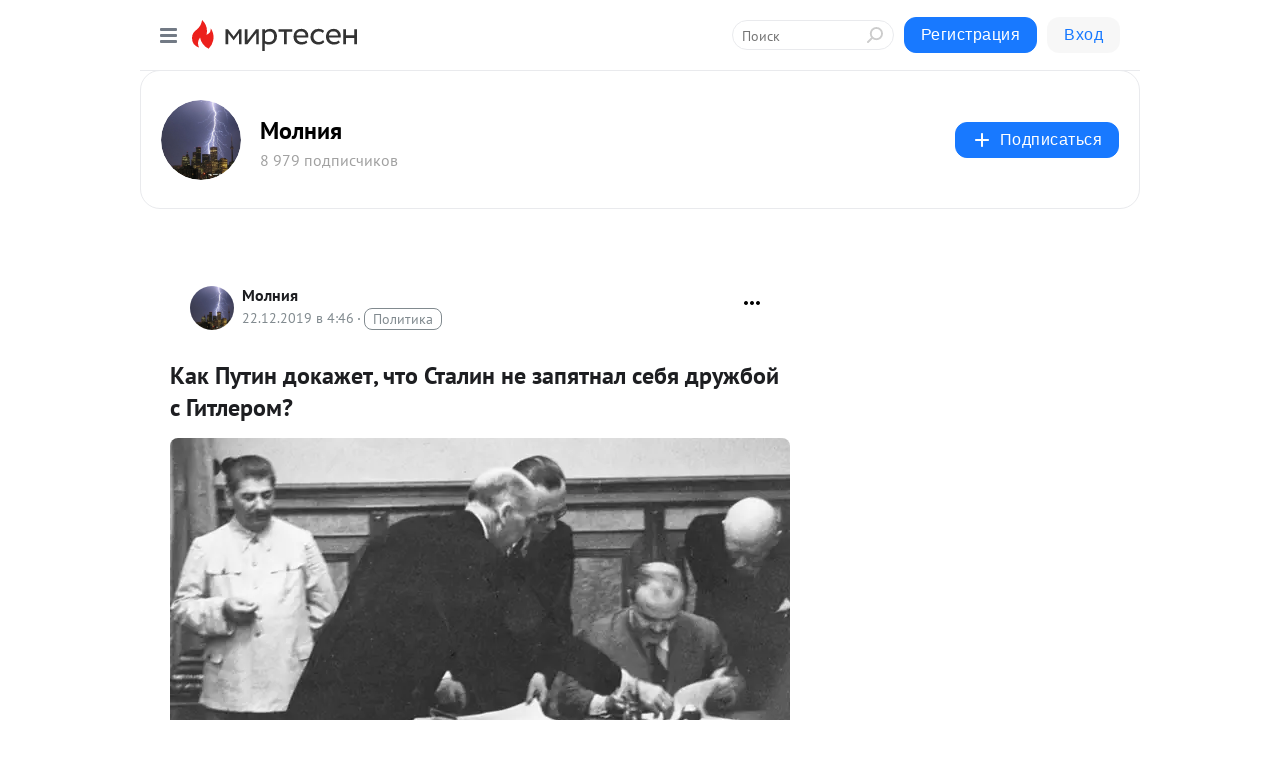

--- FILE ---
content_type: text/html; charset=utf-8
request_url: https://kaktus.mirtesen.ru/blog/43466615613/Kak-Putin-dokazhet-chto-Stalin-ne-zapyatnal-sebya-druzhboy-s-Git
body_size: 32513
content:
<!DOCTYPE html>
<html lang="ru" >
<head>
<meta charset="utf-8" />
<meta name="robots" content="all"/>
<script>window.__SM_COUNTER_ID = 45130;</script>
<title data-react-helmet="true">Как Путин докажет, что Сталин не запятнал себя дружбой с Гитлером? - Молния - Медиаплатформа МирТесен</title>
<meta name="viewport" content="width=device-width, initial-scale=1"/>

<meta data-react-helmet="true" name="description" content="Президент России Владимир Путин пообещал написать статью об истинных причинах Второй мировой войны – ждём с нетерпением, и не одну В ходе большой пресс-конференции 19 декабря президент России Владимир Путин пообещал, в частности, написать статью о причинах Второй мировой войны, Мюнхенском сговоре и - 22 декабря - 43466615613 - Медиаплатформа МирТесен"/><meta data-react-helmet="true" name="keywords" content="одноклассники, однокурсники, соседи, сослуживцы, мир тесен, земляки, старые друзья, география, блоги домов, события вокруг, социальная сеть, карта, дом, работа, web 2.0"/><meta data-react-helmet="true" property="og:image" content="https://r5.mt.ru/r9/photo768B/20598641322-0/jpg/bp.jpeg"/><meta data-react-helmet="true" property="og:image:width" content="1200"/><meta data-react-helmet="true" property="og:image:height" content="628"/><meta data-react-helmet="true" property="og:image:alt" content="Как Путин докажет, что Сталин не запятнал себя дружбой с Гитлером? - Молния - Медиаплатформа МирТесен"/><meta data-react-helmet="true" property="twitter:image" content="https://r5.mt.ru/r9/photo768B/20598641322-0/jpg/bp.jpeg"/><meta data-react-helmet="true" property="vk:image" content="https://r5.mt.ru/r9/photo768B/20598641322-0/jpg/bp.jpeg"/><meta data-react-helmet="true" property="og:description" content="Президент России Владимир Путин пообещал написать статью об истинных причинах Второй мировой войны – ждём с нетерпением, и не одну В ходе большой пресс-конференции 19 декабря президент России Владимир Путин пообещал, в частности, написать статью о причинах Второй мировой войны, Мюнхенском сговоре и - 22 декабря - 43466615613 - Медиаплатформа МирТесен"/><meta data-react-helmet="true" property="twitter:description" content="Президент России Владимир Путин пообещал написать статью об истинных причинах Второй мировой войны – ждём с нетерпением, и не одну В ходе большой пресс-конференции 19 декабря президент России Владимир Путин пообещал, в частности, написать статью о причинах Второй мировой войны, Мюнхенском сговоре и - 22 декабря - 43466615613 - Медиаплатформа МирТесен"/><meta data-react-helmet="true" property="og:site_name" content="Молния - МирТесен"/><meta data-react-helmet="true" property="og:site" content="Молния - МирТесен"/><meta data-react-helmet="true" property="og:type" content="article"/><meta data-react-helmet="true" property="og:url" content="https://kaktus.mirtesen.ru/blog/43466615613/Kak-Putin-dokazhet-chto-Stalin-ne-zapyatnal-sebya-druzhboy-s-Git"/><meta data-react-helmet="true" property="og:title" content="Как Путин докажет, что Сталин не запятнал себя дружбой с Гитлером? - Молния - Медиаплатформа МирТесен"/><meta data-react-helmet="true" property="twitter:card" content="summary_large_image"/><meta data-react-helmet="true" property="twitter:title" content="Как Путин докажет, что Сталин не запятнал себя дружбой с Гитлером? - Молния - Медиаплатформа МирТесен"/>
<link data-react-helmet="true" rel="image_src" href="https://r5.mt.ru/r9/photo768B/20598641322-0/jpg/bp.jpeg"/><link data-react-helmet="true" rel="canonical" href="https://kaktus.mirtesen.ru/blog/43466615613/Kak-Putin-dokazhet-chto-Stalin-ne-zapyatnal-sebya-druzhboy-s-Git"/><link data-react-helmet="true" rel="index" href="https://kaktus.mirtesen.ru"/><link data-react-helmet="true" rel="alternate" type="application/atom+xml" title="Молния - МирТесен" href="https://kaktus.mirtesen.ru/blog/atom"/><link data-react-helmet="true" rel="alternate" type="application/atom+xml" title="Молния - МирТесен" href="https://kaktus.mirtesen.ru/blog/rss"/><link data-react-helmet="true" rel="icon" href="/favicon.ico" type="image/x-icon" sizes="16x16"/><link data-react-helmet="true" rel="shortcut icon" href="/favicon.ico" type="image/x-icon" sizes="16x16"/>

<link rel="stylesheet" href="https://alpha.mirtesen.ru/assets/modern/bundle.async.390fc67b829a9a691b15.css" media="print" onload="this.media='all'">
<link rel="stylesheet" href="https://alpha.mirtesen.ru/assets/modern/bundle.blog.a38c3bcd32ce89b02c87.css" />
</head>
<body >



<div id="root"><div class="app blog-post-page"><div id="layout" class="blog-post-layout"><div id="main-container" class="not-admin"><header id="header"><div class="header-wrapper" style="width:auto"><div class="header-container"><div class="header"><div class="header__navigation"></div></div></div></div></header><div id="three-column-container"><div id="very-left-column" class=""><div class="sticky-wrap" style="left:0"><div class="sticky__content"><div class="left-menu"><div class="left-menu__blog"><div class="left-menu__item left-menu__blog-item"><div class="left-menu__item_title left-menu__item_header">Молния</div><a class="left-menu__item_element" href="https://kaktus.mirtesen.ru/">Свежие новости зд...</a><a class="left-menu__item_element" href="https://kaktus.mirtesen.ru/blog">Блог Последних Но...</a></div><div class="left-menu__item left-menu__blog-item"><div class="left-menu__item_title left-menu__item_header"></div><i class="left-menu__item_delimiter"></i><a class="left-menu__item_element" href="https://kaktus.mirtesen.ru/blog/latest">Новые</a><a class="left-menu__item_element" href="https://kaktus.mirtesen.ru/blog/interesting">Лучшие</a><a class="left-menu__item_element" href="https://kaktus.mirtesen.ru/blog/commented">Обсуждаемые</a><a class="left-menu__item_element" href="https://kaktus.mirtesen.ru/comments">Комментарии</a><a class="left-menu__item_element" href="https://kaktus.mirtesen.ru/people">Участники сайта</a></div></div><div class="left-menu__item" id="topics-menu"><div class="left-menu__item_title" id="topics-menu-title">Рубрики</div><a class="left-menu__item_element" href="//mirtesen.ru/topic/cooking?utm_medium=from_left_sidebar"><span><img src="//static.mtml.ru/images/topics/cooking.svg" alt="cooking" loading="lazy" width="16" height="16"/></span><span>Кулинария</span></a><a class="left-menu__item_element" href="//mirtesen.ru/topic/family?utm_medium=from_left_sidebar"><span><img src="//static.mtml.ru/images/topics/family.svg" alt="family" loading="lazy" width="16" height="16"/></span><span>Дети и семья</span></a><a class="left-menu__item_element" href="//mirtesen.ru/topic/show?utm_medium=from_left_sidebar"><span><img src="//static.mtml.ru/images/topics/show.svg" alt="show" loading="lazy" width="16" height="16"/></span><span>Шоу-бизнес</span></a><a class="left-menu__item_element" href="//mirtesen.ru/topic/politics?utm_medium=from_left_sidebar"><span><img src="//static.mtml.ru/images/topics/politics.svg" alt="politics" loading="lazy" width="16" height="16"/></span><span>Политика</span></a><a class="left-menu__item_element" href="//mirtesen.ru/topic/health?utm_medium=from_left_sidebar"><span><img src="//static.mtml.ru/images/topics/health.svg" alt="health" loading="lazy" width="16" height="16"/></span><span>Здоровье</span></a><button class="left-menu__item_button">Показать все<svg class="svg-icon"><use href="/images/icons.svg?v=1769090#angle-down"></use></svg></button></div><div class="left-menu__item"><div class="left-menu__item_title left-menu__item_header"><a href="https://mirtesen.ru/" class="left-menu__item_title-anchor">Моя лента</a></div><a href="https://mirtesen.ru/chats" class="left-menu__item_element left-menu__item_element_chat" target="_self"><span><img src="//static.mtml.ru/images/icons_v2/chats.svg" alt="ЧАТЫ" loading="lazy" width="16" height="16"/></span><span id="chats-tooltip">ЧАТЫ</span></a><a href="https://mirtesen.ru/polls" class="left-menu__item_element left-menu__item_element_poll" target="_self"><span><img src="//static.mtml.ru/images/icons_v2/vote.svg" alt="Опросы" loading="lazy" width="28" height="28"/></span><span id="polls-tooltip">Опросы</span></a><a href="https://mirtesen.ru/bloggers" class="left-menu__item_element" target="_self"><span><img src="//static.mtml.ru/images/icons_v2/IconBloggersColor.svg" alt="Блогеры" loading="lazy" width="17" height="17"/></span><span id="bloggers-tooltip">Блогеры</span></a><a href="https://mirtesen.ru/user-posts" class="left-menu__item_element" target="_self"><span><img src="//static.mtml.ru/images/icons_v2/IconUserContent.svg" alt="Глас народа" loading="lazy" width="16" height="16"/></span><span id="user-posts-tooltip">Глас народа</span></a><a href="https://mirtesen.ru/popular/liked" class="left-menu__item_element" target="_self"><span><img src="//static.mtml.ru/images/icons_v2/IconPopularColor.svg" alt="Популярное" loading="lazy" width="13" height="16"/></span><span id="popular-posts-tooltip">Популярное</span></a><a href="https://mirtesen.ru/popular/commented" class="left-menu__item_element" target="_self"><span><img src="//static.mtml.ru/images/icons_v2/IconDiscussColor.svg" alt="Обсуждаемое" loading="lazy" width="14" height="14"/></span><span id="commented-posts-tooltip">Обсуждаемое</span></a></div><div class="left-menu__item" id="common-menu"><a href="https://k41tv.app.link/sidebarlink" class="btn btn-primary btn-primary_left-menu" target="_blank" id="app-tooltip"><svg class="svg"><use href="/images/icons.svg#app-icon"></use></svg><span class="left-menu__item_element-text">Мессенджер МТ</span></a><a href="https://info.mirtesen.ru/about" class="left-menu__item_element" target="_blank"><span><img src="//static.mtml.ru/images/icons_v2/IconAbout.svg" alt="О компании" loading="lazy" width="9" height="14"/></span><span class="left-menu__item_element-text">О компании</span></a><a href="https://info.mirtesen.ru/glagol" class="left-menu__item_element" target="_blank"><span><img src="//static.mtml.ru/images/icons_v2/icon-glagol.svg" alt="О редакции ГлагоL" loading="lazy" width="8" height="13"/></span><span class="left-menu__item_element-text">О редакции ГлагоL</span></a><a href="https://info.mirtesen.ru/news" class="left-menu__item_element" target="_blank"><span><img src="//static.mtml.ru/images/icons_v2/IconNews.svg" alt="Новости" loading="lazy" width="16" height="14"/></span><span class="left-menu__item_element-text">Новости</span></a><a href="https://info.mirtesen.ru/partners" class="left-menu__item_element" target="_blank"><span><img src="//static.mtml.ru/images/icons_v2/IconPartners.svg" alt="Партнерам" loading="lazy" width="16" height="13"/></span><span class="left-menu__item_element-text">Партнерам</span></a><a href="https://info.mirtesen.ru/promo" class="left-menu__item_element" target="_blank"><span><img src="//static.mtml.ru/images/icons_v2/IconAdvertizing.svg" alt="Рекламодателям" loading="lazy" width="17" height="16"/></span><span class="left-menu__item_element-text">Рекламодателям</span></a><a href="https://mirtesen.ru/feedback/report" class="left-menu__item_element" target="_blank"><span><img src="//static.mtml.ru/images/icons_v2/IconFeedback.svg" alt="Обратная связь" loading="lazy" width="16" height="13"/></span><span class="left-menu__item_element-text">Обратная связь</span></a><a href="https://mirtesen.ru/feedback/report/spam" class="left-menu__item_element" target="_blank"><span><img src="//static.mtml.ru/images/icons_v2/IconSpam.svg" alt="Пожаловаться на спам" loading="lazy" width="15" height="14"/></span><span class="left-menu__item_element-text">Пожаловаться на спам</span></a><a href="https://info.mirtesen.ru/agreement" class="left-menu__item_element" target="_blank"><span><img src="//static.mtml.ru/images/icons_v2/IconAgreement.svg" alt="Соглашение" loading="lazy" width="15" height="16"/></span><span class="left-menu__item_element-text">Соглашение</span></a><a href="https://info.mirtesen.ru/recommendation_rules" class="left-menu__item_element" target="_blank"><span><img src="//static.mtml.ru/images/icons_v2/IconAgreement.svg" alt="Рекомендательные технологии" loading="lazy" width="15" height="16"/></span><span class="left-menu__item_element-text">Рекомендательные технологии</span></a></div></div><p class="recommendation-tech">На информационном ресурсе применяются <a href="https://info.mirtesen.ru/recommendation_rules">рекомендательные технологии</a> (информационные технологии предоставления информации на основе сбора, систематизации и анализа сведений, относящихся к предпочтениям пользователей сети &quot;Интернет&quot;, находящихся на территории Российской Федерации)</p><div class="mt-tizer-ad-block"><div class="partner-block-wrapper"><div id="unit_99821"></div></div></div></div></div></div><div id="content-container"><div id="secondary-header" class="secondary-header secondary-header_blog"><div class="secondary-header__middle"><div id="secondary-header-logo" class="secondary-header__logo-outer"><div class="secondary-header__logo-wrap"><a class="userlogo userlogo_xl" href="https://kaktus.mirtesen.ru/?utm_referrer=mirtesen.ru" title="" target="" data-rjs="//mtdata.ru/u30/group06EC/add553ac74572f6eefe670c6b6edc0c5-0/__logo.jpeg"></a></div></div><div class="secondary-header__title-wrap"><div class="secondary-header__title-subscribers"><h2 class="secondary-header__title"><a class="secondary-header__title-link" href="https://kaktus.mirtesen.ru/?utm_referrer=mirtesen.ru" style="color:#000" rel="nofollow">Молния</a></h2><i class="secondary-header__subscribers">8 979 подписчиков</i></div></div><div><div id="mt-dropdown-menu" class="mt-dropdown-menu"><button appearance="btn" title="Подписаться" type="button" class="mt-dropdown-menu__btn btn btn-primary"><svg class="svg-icon"><use href="/images/icons.svg?v=1769090#cross"></use></svg>Подписаться</button></div></div></div></div><div class="blog-post-item blog-post-item_tile"><div id="double-column-container"><div id="right-column"><div class="partner-block-wrapper"><div id="unit_103944"></div></div><div class="partner-block-wrapper"><div id="unit_103939"></div></div><div class="right-column-comments right-column-comments_blog"><h3 class="right-column-comments__title">Свежие комментарии</h3><ul class="right-column-comments-list"><li class="right-column-comments-item"><a href="https://mirtesen.ru/people/227076381" class="right-column-comments-item__author"><span class="userlogo userlogo_s" href="" title="" target="" data-rjs="2"></span><div class="right-column-comments-item__author__info"><i class="right-column-comments-item__author__name" style="color:hsl(259, 70%, 50%)">Наталья Дирляйн (Сухобокова)</i><i class="right-column-comments-item__pubdate"></i></div></a><div class="right-column-comments-item__post"><span class="right-column-comments-item__post__message">В квн у него гораздо лучше получалось...</span><span class="right-column-comments-item__post__title">Новогодняя сказка...</span></div></li></ul></div><div class="partner-block-wrapper"><div id="unit_99810"></div></div><div class="partner-block-wrapper"><div id="unit_95080"></div></div><div class="sticky2" style="top:30px"><div class="partner-block-wrapper"><div id="unit_103947"></div></div></div></div><div id="content-column" class="content-column"><div class="adfox-top"><div class="partner-block-wrapper"><div id="unit_99815"></div></div><div class="partner-block-wrapper"><div id="unit_99815"></div></div></div><article class="blog-post" id="post_43466615613" itemscope="" itemType="http://schema.org/NewsArticle"><meta itemscope="" itemProp="mainEntityOfPage" itemType="https://schema.org/WebPage" itemID="https://kaktus.mirtesen.ru/blog/43466615613/Kak-Putin-dokazhet-chto-Stalin-ne-zapyatnal-sebya-druzhboy-s-Git" content=""/><meta itemProp="datePublished" content="2019-12-22T04:46:46.000Z"/><meta itemProp="dateModified" content="2019-12-22T04:46:46.000Z"/><span itemscope="" itemType="https://schema.org/Organization" itemProp="publisher"><meta itemProp="name" content="Молния"/><span itemscope="" itemType="https://schema.org/ImageObject" itemProp="logo"><meta itemProp="url" content="//mtdata.ru/u30/group06EC/add553ac74572f6eefe670c6b6edc0c5-0/__logo.jpeg"/></span></span><meta itemProp="image" content="https://r5.mt.ru/r9/photo768B/20598641322-0/jpg/bp.jpeg"/><div class="blog-post__header"><div class="blog-post__author" rel="author"><span class="blog-post__author-avatar"><a class="userlogo" href="//kaktus.mirtesen.ru?utm_referrer=mirtesen.ru" title="" target="_self" data-rjs="//mtdata.ru/u30/group06EC/add553ac74572f6eefe670c6b6edc0c5-0/__logo.jpeg"></a></span><div><a class="blog-post__author-name" href="//kaktus.mirtesen.ru" target="_blank"><span itemProp="author">Молния</span></a><div class="blog-post__info"><div class="blog-post__pubdate"></div><h3 class="blog-post__topic-category-wrapper"><a class="blog-post__topic-category" href="//mirtesen.ru/topic/politics?utm_medium=from_headline_topic_button"><span>Политика</span></a></h3></div></div></div><div><button title="Подписаться" class="btn blog-post__header-subscribe btn-primary">Подписаться</button></div><div id="mt-dropdown-menu" class="mt-dropdown-menu context-dropdown"><button type="button" class="mt-dropdown-menu__btn"><svg class="svg-icon"><use href="/images/icons.svg?v=1769090#more"></use></svg></button></div></div><h1 class="blog-post__title" itemProp="headline">Как Путин докажет, что Сталин не запятнал себя дружбой с Гитлером?</h1><div class="partner-block-wrapper"><div id="unit_103965"></div></div><div class="blog-post__text" itemProp="articleBody"><p><strong><img class="POST_IMAGE " src="https://r5.mt.ru/r9/photo768B/20598641322-0/jpg/bp.webp" alt=""width="620"height="auto"loading="lazy"/></strong></p> <p><strong>Президент России Владимир Путин пообещал написать статью об истинных причинах Второй мировой войны – ждём с нетерпением, и не одну</strong></p> <p>В ходе большой пресс-конференции 19 декабря президент России Владимир Путин пообещал, в частности, написать статью о причинах Второй мировой войны, Мюнхенском сговоре и пакте Молотова — Риббентропа.<div id="unit_101877"><a href="https://smi2.ru/" ></a></div>
<script type="text/javascript" charset="utf-8">
  (function() {
    var sc = document.createElement('script'); sc.type = 'text/javascript'; sc.async = true;
    sc.src = '//smi2.ru/data/js/101877.js'; sc.charset = 'utf-8';
    var s = document.getElementsByTagName('script')[0]; s.parentNode.insertBefore(sc, s);
  }());
</script></p> <p>Напомнив, что СССР был последним крупным государством Европы, которое подписало такой пакт с Германией, президент России заявил: «Я к этому событию хочу написать статью, я её обязательно опубликую, потому что попросил моих коллег подобрать мне материалы из архива. Когда я читаю некоторые вещи, мне всё становится абсолютно ясно. Всё разложено по годам, по полочкам — как проходил процесс умиротворения Гитлера».</p> <p>Глава спасшего мир от нацизма и фашизма государства, которого перестали приглашать на проводимые на Западе крупные мемориальные события, связанные с минувшей войной, подчеркнул:</p> <p>Сталин не запятнал себя прямыми контактами с Гитлером, а руководители Франции и Британии с ним встречались и бумажки подписывали.</p> <p>Отметив этот факт, который на Западе хотят поскорее забыть или объявить результатом наивности своих лидеров, всеми силами толкавших, на самом деле, гитлеровскую Германию к войне против СССР, Путин осудил предложение Европарламента отмечать День борьбы с тоталитаризмом и приравнять Советский Союз к нацистской Германии.</p> <p>Президент России назвал такое сравнение «абсолютно неприемлемым» и «верхом цинизма».</p> <p><strong>Зачем это делается?</strong></p> <p>Между тем данное сравнение становится на Западе общим местом, так как эта идея внушается детям ещё со школьной скамьи.<div id="unit_103919"><a href="https://smi2.ru/" ></a></div>
<script type="text/javascript" charset="utf-8">
  (function() {
    var sc = document.createElement('script'); sc.type = 'text/javascript'; sc.async = true;
    sc.src = '//smi2.ru/data/js/103919.js'; sc.charset = 'utf-8';
    var s = document.getElementsByTagName('script')[0]; s.parentNode.insertBefore(sc, s);
  }());
</script></p> <p> Поэтому такие статьи должен, наверное, написать не только глава российского государства и его министр иностранных дел (Сергей Лавров недавно уже написал), но и другие политики, общественные деятели и, конечно, учёные. Об этом срочно нужно и писать честные книги (такие, кстати, имеются, вспомним хотя бы Николая Старикова), и снимать честные фильмы.</p> <p>Иначе в мире скоро сложится представление о России как о союзнике нацистской Германии, нанесшем «удар в спину» благородной Польше и давшем возможность Гитлеру развязать мировую войну. Или ещё хуже — о России как о главном злодее минувшей войны, с которым боролись в одном ряду честные и порядочные западные страны вместе с… Германией. Такой перенос нынешних пропагандистских штампов на события тех лет уже происходит,  параллельно с тотальным оглуплением западной публики.</p> <p>Эта наглая ложь будет, естественно, монетизирована требованиями репараций, «компенсаций» за «оккупации» и «изнасилования» красноармейцами миллионов немок, полек, чешек, кореянок и далее по списку. И что помешает затем обвинить русских в том, что это они довели до самоубийства немецкого канцлера, обидели японцев и, может быть, даже сбросили на них атомные бомбы? Ведь американцы сегодня, согласно многочисленным опросам, — лучшие друзья Японии.</p> <p>В Европе сегодня, кстати, стандартное объяснение того, почему на то или иное торжество, связанное со Второй мировой войной, пригласили немецкого канцлера, но не пригласили президента спасшей Европу от децимации и онемечивания России, заключается в следующем: Москва, в отличие от Берлина,  не является сегодня союзником, разделяет чуждые европейцам «ценности», не готова, как немцы, за всё каяться и платить. И за то, в чём виновата (а есть ли вообще в мире страна, которая никогда не сделала ничего дурного?), и за то, в чём нет.</p> <p>Конечно, мы не знаем, что конкретно напишет в своей статье Путин. Будет он «копать» очень глубоко или не очень. Ограничится ли очевидными, лежащими на поверхности вещами или приоткроет, опираясь на рассекреченные документы, завесу над захватывающими дух секретами 30-40-х годов ХХ века. Чтобы продемонстрировать, что Запад вовсе не такой белый и пушистый, каким хочет казаться.</p> <p>Наверное, для пользы дела можно было бы написать сразу несколько статей: попроще — для людей менее развитых и образованных и посложнее — для тех, кто лучше знает и понимает историю, нуждается в пище для ума. Но очевидно, что есть минимум некоторых обязательных тезисов, которые просто обязаны найти отражение в этих материалах.</p> <p><strong>О чём же должен написать Путин? </strong></p> <p>Во-первых, что первопричиной Второй мировой войны был проплаченный Западом переворот в России в 1917 году. Причём и её «союзниками» (британцами, французами, а также американцами), и её врагами (немцами, австрийцами). Вскладчину. Как и победа большевиков в Гражданской войне, которым реально помогали и «союзники» России по Антанте, и немцы. Помощь белым «союзники», сразу же насоздававшие из тела России враждебные ей государства, имитировали, чтобы заставить красных пойти на поклон. А потом свернули её, когда Лондону, Парижу и Вашингтону показалось, что дело в шляпе. Поэтому если бы не попустительство большевизму в России, то не было бы в мире ни фашизма, ни нацизма. Если бы не «пломбированные вагоны», в которых ехали в разгар Великой войны через Германию вместе с офицерами её Генштаба взрывать Россию на американские и британские деньги революционеры, то не появились бы вскоре лагеря смерти, миллионы замученных людей, разбомблённые в пыль города. Не было бы ни уничтожения «враждебных классов» в России, ни Холокоста, ни изгнания немцев из восточноевропейских земель и много чего ещё.</p> <p>Во-вторых, Второй мировой войны не было бы, если бы Запад в страхе перед СССР не привёл к власти Гитлера и не начал накачивать Германию миллиардами долларов и фунтов. Если бы быстро не восстановил немецкую экономику, не передал бы немцам военные технологии, не позволил произойти милитаризации Германии и не сделал Гитлеру карьеру сдачей ему большей части Европы. И всё чтобы двинуть возрождённую немецкую армию на восток, против СССР, где развитие событий пошло не так, как хотелось бы Лондону и Парижу. Цель была — обескровить и ослабить обе страны, как в Первую мировую войну, а затем продиктовать им свою волю. Чтобы добиться благосклонности Запада, Гитлер сразу после прихода к власти разорвал военное сотрудничество с СССР, свёл к минимуму торговлю, обеспечил победу франкистов в Испании. За это не СССР, а Англия с Францией позволили ему создать могущественный вермахт, возродить авиацию, флот, округлить немецкие границы, в частности, присоединив Австрию, Судеты, «сожрать» Чехословакию и даже Польшу. Гитлера, несмотря на антисемитские законы, в те годы славили в западной печати как мудрого государственного деятеля, ему подарили в один год сразу две Олимпиады — зимнюю и летнюю.</p> <p>В-третьих, никакой Второй мировой войны и пакта Молотова — Риббентропа не было бы и в помине, если бы им не предшествовал Мюнхенский сговор, в котором СССР не участвовал. В случае провала переговоров в Мюнхене немецкие генералы были готовы сместить Гитлера, чтобы избежать войны, к которой страна была не готова и которая была ей не нужна. Зная это, Чемберлен и другие «умиротворители» сознательно уступили фюреру — он нужен был им живой и у власти. Судеты и высокоразвитая чешская промышленность, в том числе военная, сознательно отдавались гитлеровской Германии, чтобы усилить её военную мощь.</p> <p>В-четвёртых, никакой Второй мировой войны не было бы, если бы западные страны откликнулись на предложения СССР о мерах коллективной безопасности и совместном обуздании гитлеровской агрессии. СССР провёл в 1938 году частичную мобилизацию и был готов послать свою армию на помощь Чехословакии, но западные покровители запретили Праге её принимать и вынудили к капитуляции. Лондон и Париж сделали всё для того, чтобы Гитлер оккупировал всю Чехословакию, включая так называемую Закарпатскую Украину, чтобы начать претендовать на Украину советскую и вскоре вступить за неё в войну с СССР в союзе с Польшей. Эти «демократии» очень обиделись на Гитлера за то, что фюрер выбрал в тот момент другое решение, и сделали его врагом послушную им Польшу, а затем, обманув поляков надеждами иллюзорной помощи, позволили немцам быстро их разгромить. Чтобы у Гитлера и Сталина наконец всё-таки появилась общая граница и они сцепились в смертельной схватке.</p> <p>В-пятых, Второй мировой войны и пакта Молотова — Риббентропа можно было бы избежать и в самый последний момент (московские переговоры), если бы Англия и Франция серьёзно отнеслись к предложению СССР совместно обрушиться на Германию и уговорили Польшу не мешать проходу к немецким границам через её территорию советских войск. Только когда в Москве окончательно убедились, что сами англичане и французы воевать с немцами не намерены и что они просто хотят стравить Германию с СССР, Сталин решил заключить пакт с Гитлером. Чтобы разрушить его отношения с западными покровителями и спонсорами и руками большого хищника, Германии, расправиться с хищником поменьше, а также с недавним немецким другом и союзником — Польшей. Она отторгла у России после революции значительную часть её территории, считала русских своим историческим врагом и ещё год назад планировала против СССР совместную с немцами войну. Хищники тогда не договорились из-за чрезмерных аппетитов в Польши пилсудчиков.</p> <p><strong>Делаем выводы</strong></p> <p>Спасать такую страну от её судьбы для СССР было бы страшной глупостью. Как, впрочем, и позволить немцам завладеть всей её территорией, оказавшись рядом с Минском, где проходила тогда польская граница. И всё равно СССР не ввёл в Польшу свои войска, пока её легитимная власть не сбежала в Румынию и де-факто эта страна не перестала существовать.</p> <p>«Секретные протоколы» и пакт с Гитлером — это всё то, что имела гитлеровская Германия с большинством других европейских стран. Причём первый такой документ был ею подписан с Польшей в январе 1934 года. Пакт со Сталиным, как справедливо отметил Путин, был последним. И он был нужен Сталину в конечном счёте не для того, чтобы «дружить» с Гитлером, а чтобы избавиться от него, воспользовавшись с выгодой для страны ситуацией, когда её западные враги выясняют между собой отношения, вместо того чтобы совместно воевать с русскими. Страшная ненависть к пакту Молотова — Риббентропа на Западе только этим и объясняется.</p> <p>Кстати, западные «демократии» к концу войны имели с Гитлером за спиной Москвы сепаратные договорённости и едва не вступили вместе с немцами на вторых ролях в новую войну (операция «Немыслимое») со своим советским «союзником» в 1945 году, после победы. Она не началась только потому, что ничего хорошего нашим англо-американским «друзьям» не сулила.</p> <p>Автор:<br /><a rel="nofollow ugc noreferrer noopener" href="https://tsargrad.tv/heroes/21">Латышев Сергей</a></p></div><div id="panda_player" class="panda-player"></div><div class="blog-post__source"><a href="https://kaktus.mirtesen.ru/url?e=simple_click&amp;blog_post_id=43466615613&amp;url=[base64]" target="_blank">Ссылка на первоисточник</a></div><div class="blog-post__subscribe"><p class="blog-post__subscribe-text">Понравилась статья? Подпишитесь на канал, чтобы быть в курсе самых интересных материалов</p><a href="#" class="btn btn-primary">Подписаться</a></div><ul class="mt-horizontal-menu mt-horizontal-menu_list mt-horizontal-menu_multiline-left post-tags"><li><a href="/hashtags/%D0%9A%D0%BD%D0%B8%D0%B3%D0%B8" class="tag-label-2 tag-label-2_sm"><span>Книги</span></a><meta itemProp="about" content="Книги"/></li></ul><div class="blog-post__footer"><div class="post-controls"><div><div class="post-actions"><div class="post-actions__push"></div></div></div></div></div><span></span></article><nav class="pagination"><ul class="blog-post__pagination"><li><a href="https://kaktus.mirtesen.ru/blog/43551357294/Atrofiya-pamyati-i-sovesti?utm_referrer=mirtesen.ru"><span class="blog-post__pagination__arrow">←</span>Предыдущая тема</a></li><li class="blog-post__pagination__symbol"> | </li><li><a href="https://kaktus.mirtesen.ru/blog/43481926895/Rossiyskie-voennyie-zanyali-bazyi-SSHA-i-namerenyi-okonchatelno-?utm_referrer=mirtesen.ru">Следующая тема<span class="blog-post__pagination__arrow">→</span></a></li></ul></nav><div class="partner-block-wrapper"><div id="unit_103916"></div></div><span></span><div class="adfox-outer blog-post-item__ad-block"><div class="partner-block-wrapper"><div id="unit_99816"></div></div></div></div></div><div class="blog-post-bottom-partners"><div class="partner-block-wrapper"><div id="unit_103941"></div></div><div class="partner-block-wrapper"><div id="unit_95079"></div></div><div class="partner-block-wrapper"><div id="unit_95031"></div></div></div></div></div></div></div><div style="position:fixed;bottom:50px;right:0;cursor:pointer;transition-duration:0.2s;transition-timing-function:linear;transition-delay:0s;z-index:10;display:none"><div id="scroll-top"><div>наверх</div></div></div></div><div></div></div></div>
<div id="messenger-portal" class="messenger-embedded"></div>
<script>window.__PRELOADED_STATE__ = {"blogDomain":{},"promotion":{"popup":{},"activeTab":"platform","sections":{"platform":{"title":"Реклама на Платформе","isMenu":true,"changed":false,"forDevs":true},"settings":{"title":"Настройки рекламы","isMenu":true,"changed":false,"forDevs":true},"item":{"title":"Редактирование объекта","isMenu":false,"changed":false,"forDevs":true},"itemAdd":{"title":"Добавление объекта","isMenu":false,"changed":false,"forDevs":true},"deposit":{"title":"Пополнение баланса","isMenu":false,"changed":false,"forDevs":true},"stats":{"title":"Статистика рекламы","isMenu":true,"changed":false,"forDevs":true}},"changed":{"platform":false,"settings":false,"item":false,"stats":false},"data":{"platform":"","settings":{"currentBalance":0,"spentBalance":0,"groupItem":{"id":null,"status":"STATUS_PENDING","dateStart":null,"dateEnd":null,"fullClicksLimit":null,"dayClicksLimit":null,"clickPrice":null,"utmSource":null,"utmMedium":null,"utmCampaign":null,"targetGeoIds":null,"targetIsMale":null,"targetAgeMin":null,"targetAgeMax":null,"targetTime":null,"title":null,"canChangeStatus":null,"inRotation":false,"fullClicks":0,"dayClicks":0},"blogpostItems":[]},"item":{"id":null,"status":"STATUS_PENDING","dateStart":null,"dateEnd":null,"fullClicksLimit":null,"dayClicksLimit":null,"clickPrice":null,"utmSource":null,"utmMedium":null,"utmCampaign":null,"targetGeoIds":null,"targetIsMale":null,"targetAgeMin":null,"targetAgeMax":null,"targetTime":null,"title":null,"canChangeStatus":null,"inRotation":false,"fullClicks":0,"dayClicks":0},"itemAdd":{"url":null},"deposit":{"value":""},"stats":{"periodFrom":"2026-01-02","periodTo":"2026-01-22"}},"errors":{}},"editComments":{"activeTab":"stats","sections":{"stats":{"title":"Статистика","isMenu":true,"changed":false,"forDevs":true},"settings":{"title":"Настройки","isMenu":true,"changed":false,"forDevs":true}},"changed":{"stats":false,"settings":false},"data":{"stats":{"periodFrom":"2026-01-15","periodTo":"2026-01-22"},"settings":{"applyForCommentsEnabled":0,"commonEnabled":0,"siteEnabled":0,"keyWords":[]}},"errors":{}},"actionVote":{},"header":{"sidebarEnabled":false,"sidebarIsOpen":false},"messageNotifications":{"items":[],"startFrom":0,"nextFrom":0,"hasMoreItems":true,"busy":false},"activityNotifications":{"items":[],"nextFrom":"","hasMoreItems":true,"busy":false},"headerSearch":{"value":"","result":{"people":[],"groups":[],"posts":[]},"isLoading":false,"hasResults":false},"rssEditor":{"editKey":null,"type":"add","loading":{"defaultImage":false},"values":{"maxTextLength":0,"publicationDelay":0,"useFullText":false,"useShortDesctiption":false,"ignoreMediaTags":false,"rssSourceLink":"","autoRefreshImportedThemes":false,"pregTemplateTextSearch":"","pregTemplateTextChange":"","xpathLongText":"","xpathImage":"","showCategory":"","importCategory":"","keepImages":false,"keepLinks":false,"keepIframes":false,"useEmbedCode":false,"useYandexTurbo":false,"addYandexGenreTags":false,"loadingTimout":0,"hideSourceLink":false,"defaultImage":""}},"telegramEditor":{"editKey":null,"type":"add","values":{"username":null,"signature":""}},"auth":{"user":null,"groupPrivileges":{},"viewedTooltips":{}},"authForm":{"isBusy":false,"widgetId":"0","instances":{"0":{"isOpen":false,"activeTab":"login","callAndSmsLimits":{"apiLimits":{"smsAllowed":true,"callAllowed":true,"smsTimeLimitExceededMsg":"","callTimeLimitExceededMsg":""},"timers":{}},"params":{"login":{"phone":"","code":"","mode":"SMS","step":"","errorMap":{}},"loginByEmail":{"email":"","password":"","remember":"on","step":"","errorMap":{}},"registration":{"name":"","lastname":"","email":"","phone":"","code":"","mode":"SMS","step":"","errorMap":{}},"registrationByEmail":{"email":"","name":"","phone":"","code":"","mode":"SMS","step":"","errorMap":{}},"password":{"email":"","errorMap":{}}}}}},"blogModerators":{"staff":[],"popup":{"popupType":null,"userInfo":null},"errors":{},"radioBtnValue":null},"logoEditor":{"image":null,"allowZoomOut":false,"position":{"x":0.5,"y":0.5},"scale":1,"rotate":0,"borderRadius":0,"width":100,"height":100,"border":0,"isEmpty":true,"type":"blog"},"headerBackgroundEditor":{"image":null,"type":"blog","allowZoomOut":false,"position":{"x":0.5,"y":0.5},"scale":1,"rotate":0,"borderRadius":0,"blogHeight":240,"profileHeight":240,"border":0,"isEmpty":true},"titleEditor":{"title":""},"secondaryHeader":{"logoSwitcher":false,"titleSwitcher":false,"backgroundSwitcher":false,"logoEditor":false,"titleEditor":false,"backgroundEditor":false},"blogMenuSettings":{"isChanged":false,"menuItems":[],"currentIndex":null,"menuItem":{},"staticWidgetsToRemove":[],"context":{"add":{"title":"Добавление раздела","saveButton":"Добавить"},"edit":{"title":"Раздел: ","saveButton":"Сохранить","remove":"Удалить раздел"}},"errors":{}},"siteSettings":{},"siteSettingsLeftMenu":{"sitesDropdown":false},"promotionLeftMenu":{},"editCommentsLeftMenu":{},"blogPostList":{"searchValue":"","search":{"results":[],"page":0,"hasMore":true,"isLoading":false},"blogPostList":[],"hasMoreItems":true,"page":1,"title":"","tag":"","period":"","before":"","after":"","status":"","sort":""},"blogPostEditor":{"id":null,"title":"","text":"","inProcess":false,"sign":"","disableComments":false,"tags":[],"tagSuggestions":[],"errors":[],"publishTime":null,"referenceUrl":"","nextBtnUrl":"","pushBtnUrl":"","pushBtnText":"","doFollowLinks":0,"pulse":0,"draft":false,"preloaderVisible":true,"errorMessage":{"isVisible":false,"text":"Произошла ошибка. Попробуйте еще раз или свяжитесь со службой поддержки."},"showPollEditor":false,"pollTab":"default","sentToModeration":false,"foundPolls":[],"foundPollsOffset":0,"hasMorePolls":true,"pollId":null},"actionModifyPostPopup":{"isOpen":false,"popupType":"","id":null,"deletedList":{},"approveList":{}},"rightColumnPosts":[],"rightColumnComments":[{"id":123663415,"text":"В квн у него гораздо лучше получалось...","date":1664982515,"blog_post":{"id":43347119899,"title":"Новогодняя сказка Зеленского. Денис Григорюк","seo_url":"//kaktus.mirtesen.ru/blog/43347119899/Novogodnyaya-skazka-Zelenskogo-Denis-Grigoryuk?utm_referrer=mirtesen.ru"},"user":{"cover":null,"count_friends":null,"id":227076381,"url":"//mirtesen.ru/people/227076381","display_name":"Наталья Дирляйн (Сухобокова)","photo_original":"//mtdata.ru/u23/photo1307/20585894723-0/original.jpeg"},"images":[],"formattedDates":{"iso":"2022-10-05T15:08:35.000Z","ver1":"5 октября, 18:08","ver2":"05.10.2022 в 18:08","ver3":"5 окт., 18:08"}}],"rightColumnGallery":{"total":0,"images":[]},"blogPost":{"id":43466615613,"title":"Как Путин докажет, что Сталин не запятнал себя дружбой с Гитлером?","url":"//kaktus.mirtesen.ru/blog/43466615613?utm_referrer=mirtesen.ru","seo_url":"//kaktus.mirtesen.ru/blog/43466615613/Kak-Putin-dokazhet-chto-Stalin-ne-zapyatnal-sebya-druzhboy-s-Git?utm_referrer=mirtesen.ru","canonical_url":"https://kaktus.mirtesen.ru/blog/43466615613/Kak-Putin-dokazhet-chto-Stalin-ne-zapyatnal-sebya-druzhboy-s-Git","created":1576990006,"date":1576990006,"publish_time":null,"status":"STATUS_ACTIVE","isTitleHidden":false,"preview_text":"Президент России Владимир Путин пообещал написать статью об истинных причинах Второй мировой войны – ждём с нетерпением, и не одну В ходе большой пресс-конференции 19 декабря президент России Владимир Путин пообещал, в частности, написать статью о причинах Второй мировой войны, Мюнхенском сговоре и","comments_count":5,"post_type":"post","likes":{"count":-1,"user_likes":0,"can_like":0,"marks_pluses":0,"marks_minuses":1,"user_like_attr":null,"like_attr_ids":[{"id":-100,"count":1}]},"from_id":192851299,"from":{"id":192851299,"display_name":"Лев Барковский","url":"//mirtesen.ru/people/192851299","photo_original":"//mtdata.ru/u28/photoA682/20261152637-0/original.jpeg","isAuthenticAccount":false},"group":{"display_name":"Молния","url":"//kaktus.mirtesen.ru","photo_original":"//mtdata.ru/u30/group06EC/add553ac74572f6eefe670c6b6edc0c5-0/__logo.jpeg","id":30825584446,"canViewBlogPostCreator":false,"showSubscribersAmount":true,"is_subscribed":false,"is_member":false,"is_owner":false,"is_staff":false,"created":1466864487},"attachments":[{"photo":{"id":20598641322,"photo_original":"//mtdata.ru/u9/photo768B/20598641322-0/original.jpg#20598641322","title":"1","width":720,"height":405}}],"modified":1760063021,"is_draft":false,"is_queued":false,"topic":"politics","tags":["Книги"],"close_comments":false,"marks_count":1,"reposts":3,"recommendations":"[]","foreignPollId":null,"isSlider":null,"padRedirectUrl":"https://mirtesen.ru/url?e=pad_click&pad_page=0&blog_post_id=43466615613&announce=1","editorStatus":"EDITOR_STATUS_NONE","extraData":null,"notificationsCanBeSent":false,"notificationsSent":true,"notificationsWillBeSent":false,"notificationsLimit":4,"text":"\x3cp>\x3cstrong>\x3cimg src=\"//mtdata.ru/u9/photo768B/20598641322-0/original.jpg#20598641322\" alt=\"\"/>\x3c/strong>\x3c/p>\n\x3cp>\x3cstrong>Президент России Владимир Путин пообещал написать статью об истинных причинах Второй мировой войны – ждём с нетерпением, и не одну\x3c/strong>\x3c/p>\n\x3cp>В ходе большой пресс-конференции 19 декабря президент России Владимир Путин пообещал, в частности, написать статью о причинах Второй мировой войны, Мюнхенском сговоре и пакте Молотова — Риббентропа.\x3c/p>\n\x3cp>Напомнив, что СССР был последним крупным государством Европы, которое подписало такой пакт с Германией, президент России заявил: «Я к этому событию хочу написать статью, я её обязательно опубликую, потому что попросил моих коллег подобрать мне материалы из архива. Когда я читаю некоторые вещи, мне всё становится абсолютно ясно. Всё разложено по годам, по полочкам — как проходил процесс умиротворения Гитлера».\x3c/p>\n\x3cp>Глава спасшего мир от нацизма и фашизма государства, которого перестали приглашать на проводимые на Западе крупные мемориальные события, связанные с минувшей войной, подчеркнул:\x3c/p>\n\x3cp>Сталин не запятнал себя прямыми контактами с Гитлером, а руководители Франции и Британии с ним встречались и бумажки подписывали.\x3c/p>\n\x3cp>Отметив этот факт, который на Западе хотят поскорее забыть или объявить результатом наивности своих лидеров, всеми силами толкавших, на самом деле, гитлеровскую Германию к войне против СССР, Путин осудил предложение Европарламента отмечать День борьбы с тоталитаризмом и приравнять Советский Союз к нацистской Германии.\x3c/p>\n\x3cp>Президент России назвал такое сравнение «абсолютно неприемлемым» и «верхом цинизма».\x3c/p>\n\x3cp>\x3cstrong>Зачем это делается?\x3c/strong>\x3c/p>\n\x3cp>Между тем данное сравнение становится на Западе общим местом, так как эта идея внушается детям ещё со школьной скамьи.\x3c/p>\n\x3cp> Поэтому такие статьи должен, наверное, написать не только глава российского государства и его министр иностранных дел (Сергей Лавров недавно уже написал), но и другие политики, общественные деятели и, конечно, учёные. Об этом срочно нужно и писать честные книги (такие, кстати, имеются, вспомним хотя бы Николая Старикова), и снимать честные фильмы.\x3c/p>\n\x3cp>Иначе в мире скоро сложится представление о России как о союзнике нацистской Германии, нанесшем «удар в спину» благородной Польше и давшем возможность Гитлеру развязать мировую войну. Или ещё хуже — о России как о главном злодее минувшей войны, с которым боролись в одном ряду честные и порядочные западные страны вместе с… Германией. Такой перенос нынешних пропагандистских штампов на события тех лет уже происходит,  параллельно с тотальным оглуплением западной публики.\x3c/p>\n\x3cp>Эта наглая ложь будет, естественно, монетизирована требованиями репараций, «компенсаций» за «оккупации» и «изнасилования» красноармейцами миллионов немок, полек, чешек, кореянок и далее по списку. И что помешает затем обвинить русских в том, что это они довели до самоубийства немецкого канцлера, обидели японцев и, может быть, даже сбросили на них атомные бомбы? Ведь американцы сегодня, согласно многочисленным опросам, — лучшие друзья Японии.\x3c/p>\n\x3cp>В Европе сегодня, кстати, стандартное объяснение того, почему на то или иное торжество, связанное со Второй мировой войной, пригласили немецкого канцлера, но не пригласили президента спасшей Европу от децимации и онемечивания России, заключается в следующем: Москва, в отличие от Берлина,  не является сегодня союзником, разделяет чуждые европейцам «ценности», не готова, как немцы, за всё каяться и платить. И за то, в чём виновата (а есть ли вообще в мире страна, которая никогда не сделала ничего дурного?), и за то, в чём нет.\x3c/p>\n\x3cp>Конечно, мы не знаем, что конкретно напишет в своей статье Путин. Будет он «копать» очень глубоко или не очень. Ограничится ли очевидными, лежащими на поверхности вещами или приоткроет, опираясь на рассекреченные документы, завесу над захватывающими дух секретами 30-40-х годов ХХ века. Чтобы продемонстрировать, что Запад вовсе не такой белый и пушистый, каким хочет казаться.\x3c/p>\n\x3cp>Наверное, для пользы дела можно было бы написать сразу несколько статей: попроще — для людей менее развитых и образованных и посложнее — для тех, кто лучше знает и понимает историю, нуждается в пище для ума. Но очевидно, что есть минимум некоторых обязательных тезисов, которые просто обязаны найти отражение в этих материалах.\x3c/p>\n\x3cp>\x3cstrong>О чём же должен написать Путин? \x3c/strong>\x3c/p>\n\x3cp>Во-первых, что первопричиной Второй мировой войны был проплаченный Западом переворот в России в 1917 году. Причём и её «союзниками» (британцами, французами, а также американцами), и её врагами (немцами, австрийцами). Вскладчину. Как и победа большевиков в Гражданской войне, которым реально помогали и «союзники» России по Антанте, и немцы. Помощь белым «союзники», сразу же насоздававшие из тела России враждебные ей государства, имитировали, чтобы заставить красных пойти на поклон. А потом свернули её, когда Лондону, Парижу и Вашингтону показалось, что дело в шляпе. Поэтому если бы не попустительство большевизму в России, то не было бы в мире ни фашизма, ни нацизма. Если бы не «пломбированные вагоны», в которых ехали в разгар Великой войны через Германию вместе с офицерами её Генштаба взрывать Россию на американские и британские деньги революционеры, то не появились бы вскоре лагеря смерти, миллионы замученных людей, разбомблённые в пыль города. Не было бы ни уничтожения «враждебных классов» в России, ни Холокоста, ни изгнания немцев из восточноевропейских земель и много чего ещё.\x3c/p>\n\x3cp>Во-вторых, Второй мировой войны не было бы, если бы Запад в страхе перед СССР не привёл к власти Гитлера и не начал накачивать Германию миллиардами долларов и фунтов. Если бы быстро не восстановил немецкую экономику, не передал бы немцам военные технологии, не позволил произойти милитаризации Германии и не сделал Гитлеру карьеру сдачей ему большей части Европы. И всё чтобы двинуть возрождённую немецкую армию на восток, против СССР, где развитие событий пошло не так, как хотелось бы Лондону и Парижу. Цель была — обескровить и ослабить обе страны, как в Первую мировую войну, а затем продиктовать им свою волю. Чтобы добиться благосклонности Запада, Гитлер сразу после прихода к власти разорвал военное сотрудничество с СССР, свёл к минимуму торговлю, обеспечил победу франкистов в Испании. За это не СССР, а Англия с Францией позволили ему создать могущественный вермахт, возродить авиацию, флот, округлить немецкие границы, в частности, присоединив Австрию, Судеты, «сожрать» Чехословакию и даже Польшу. Гитлера, несмотря на антисемитские законы, в те годы славили в западной печати как мудрого государственного деятеля, ему подарили в один год сразу две Олимпиады — зимнюю и летнюю.\x3c/p>\n\x3cp>В-третьих, никакой Второй мировой войны и пакта Молотова — Риббентропа не было бы и в помине, если бы им не предшествовал Мюнхенский сговор, в котором СССР не участвовал. В случае провала переговоров в Мюнхене немецкие генералы были готовы сместить Гитлера, чтобы избежать войны, к которой страна была не готова и которая была ей не нужна. Зная это, Чемберлен и другие «умиротворители» сознательно уступили фюреру — он нужен был им живой и у власти. Судеты и высокоразвитая чешская промышленность, в том числе военная, сознательно отдавались гитлеровской Германии, чтобы усилить её военную мощь.\x3c/p>\n\x3cp>В-четвёртых, никакой Второй мировой войны не было бы, если бы западные страны откликнулись на предложения СССР о мерах коллективной безопасности и совместном обуздании гитлеровской агрессии. СССР провёл в 1938 году частичную мобилизацию и был готов послать свою армию на помощь Чехословакии, но западные покровители запретили Праге её принимать и вынудили к капитуляции. Лондон и Париж сделали всё для того, чтобы Гитлер оккупировал всю Чехословакию, включая так называемую Закарпатскую Украину, чтобы начать претендовать на Украину советскую и вскоре вступить за неё в войну с СССР в союзе с Польшей. Эти «демократии» очень обиделись на Гитлера за то, что фюрер выбрал в тот момент другое решение, и сделали его врагом послушную им Польшу, а затем, обманув поляков надеждами иллюзорной помощи, позволили немцам быстро их разгромить. Чтобы у Гитлера и Сталина наконец всё-таки появилась общая граница и они сцепились в смертельной схватке.\x3c/p>\n\x3cp>В-пятых, Второй мировой войны и пакта Молотова — Риббентропа можно было бы избежать и в самый последний момент (московские переговоры), если бы Англия и Франция серьёзно отнеслись к предложению СССР совместно обрушиться на Германию и уговорили Польшу не мешать проходу к немецким границам через её территорию советских войск. Только когда в Москве окончательно убедились, что сами англичане и французы воевать с немцами не намерены и что они просто хотят стравить Германию с СССР, Сталин решил заключить пакт с Гитлером. Чтобы разрушить его отношения с западными покровителями и спонсорами и руками большого хищника, Германии, расправиться с хищником поменьше, а также с недавним немецким другом и союзником — Польшей. Она отторгла у России после революции значительную часть её территории, считала русских своим историческим врагом и ещё год назад планировала против СССР совместную с немцами войну. Хищники тогда не договорились из-за чрезмерных аппетитов в Польши пилсудчиков.\x3c/p>\n\x3cp>\x3cstrong>Делаем выводы\x3c/strong>\x3c/p>\n\x3cp>Спасать такую страну от её судьбы для СССР было бы страшной глупостью. Как, впрочем, и позволить немцам завладеть всей её территорией, оказавшись рядом с Минском, где проходила тогда польская граница. И всё равно СССР не ввёл в Польшу свои войска, пока её легитимная власть не сбежала в Румынию и де-факто эта страна не перестала существовать.\x3c/p>\n\x3cp>«Секретные протоколы» и пакт с Гитлером — это всё то, что имела гитлеровская Германия с большинством других европейских стран. Причём первый такой документ был ею подписан с Польшей в январе 1934 года. Пакт со Сталиным, как справедливо отметил Путин, был последним. И он был нужен Сталину в конечном счёте не для того, чтобы «дружить» с Гитлером, а чтобы избавиться от него, воспользовавшись с выгодой для страны ситуацией, когда её западные враги выясняют между собой отношения, вместо того чтобы совместно воевать с русскими. Страшная ненависть к пакту Молотова — Риббентропа на Западе только этим и объясняется.\x3c/p>\n\x3cp>Кстати, западные «демократии» к концу войны имели с Гитлером за спиной Москвы сепаратные договорённости и едва не вступили вместе с немцами на вторых ролях в новую войну (операция «Немыслимое») со своим советским «союзником» в 1945 году, после победы. Она не началась только потому, что ничего хорошего нашим англо-американским «друзьям» не сулила.\x3c/p>\n\x3cp>Автор:\x3cbr />\x3ca href=\"https://tsargrad.tv/heroes/21\" rel=\"nofollow ugc noreferrer noopener\">Латышев Сергей\x3c/a>\x3c/p>","formattedText":"\x3cp>\x3cstrong>\x3cimg src=\"//mtdata.ru/u9/photo768B/20598641322-0/original.jpg#20598641322\" alt=\"\"/>\x3c/strong>\x3c/p>\n\x3cp>\x3cstrong>Президент России Владимир Путин пообещал написать статью об истинных причинах Второй мировой войны – ждём с нетерпением, и не одну\x3c/strong>\x3c/p>\n\x3cp>В ходе большой пресс-конференции 19 декабря президент России Владимир Путин пообещал, в частности, написать статью о причинах Второй мировой войны, Мюнхенском сговоре и пакте Молотова — Риббентропа.\x3c/p>\n\x3cp>Напомнив, что СССР был последним крупным государством Европы, которое подписало такой пакт с Германией, президент России заявил: «Я к этому событию хочу написать статью, я её обязательно опубликую, потому что попросил моих коллег подобрать мне материалы из архива. Когда я читаю некоторые вещи, мне всё становится абсолютно ясно. Всё разложено по годам, по полочкам — как проходил процесс умиротворения Гитлера».\x3c/p>\n\x3cp>Глава спасшего мир от нацизма и фашизма государства, которого перестали приглашать на проводимые на Западе крупные мемориальные события, связанные с минувшей войной, подчеркнул:\x3c/p>\n\x3cp>Сталин не запятнал себя прямыми контактами с Гитлером, а руководители Франции и Британии с ним встречались и бумажки подписывали.\x3c/p>\n\x3cp>Отметив этот факт, который на Западе хотят поскорее забыть или объявить результатом наивности своих лидеров, всеми силами толкавших, на самом деле, гитлеровскую Германию к войне против СССР, Путин осудил предложение Европарламента отмечать День борьбы с тоталитаризмом и приравнять Советский Союз к нацистской Германии.\x3c/p>\n\x3cp>Президент России назвал такое сравнение «абсолютно неприемлемым» и «верхом цинизма».\x3c/p>\n\x3cp>\x3cstrong>Зачем это делается?\x3c/strong>\x3c/p>\n\x3cp>Между тем данное сравнение становится на Западе общим местом, так как эта идея внушается детям ещё со школьной скамьи.\x3c/p>\n\x3cp> Поэтому такие статьи должен, наверное, написать не только глава российского государства и его министр иностранных дел (Сергей Лавров недавно уже написал), но и другие политики, общественные деятели и, конечно, учёные. Об этом срочно нужно и писать честные книги (такие, кстати, имеются, вспомним хотя бы Николая Старикова), и снимать честные фильмы.\x3c/p>\n\x3cp>Иначе в мире скоро сложится представление о России как о союзнике нацистской Германии, нанесшем «удар в спину» благородной Польше и давшем возможность Гитлеру развязать мировую войну. Или ещё хуже — о России как о главном злодее минувшей войны, с которым боролись в одном ряду честные и порядочные западные страны вместе с… Германией. Такой перенос нынешних пропагандистских штампов на события тех лет уже происходит,  параллельно с тотальным оглуплением западной публики.\x3c/p>\n\x3cp>Эта наглая ложь будет, естественно, монетизирована требованиями репараций, «компенсаций» за «оккупации» и «изнасилования» красноармейцами миллионов немок, полек, чешек, кореянок и далее по списку. И что помешает затем обвинить русских в том, что это они довели до самоубийства немецкого канцлера, обидели японцев и, может быть, даже сбросили на них атомные бомбы? Ведь американцы сегодня, согласно многочисленным опросам, — лучшие друзья Японии.\x3c/p>\n\x3cp>В Европе сегодня, кстати, стандартное объяснение того, почему на то или иное торжество, связанное со Второй мировой войной, пригласили немецкого канцлера, но не пригласили президента спасшей Европу от децимации и онемечивания России, заключается в следующем: Москва, в отличие от Берлина,  не является сегодня союзником, разделяет чуждые европейцам «ценности», не готова, как немцы, за всё каяться и платить. И за то, в чём виновата (а есть ли вообще в мире страна, которая никогда не сделала ничего дурного?), и за то, в чём нет.\x3c/p>\n\x3cp>Конечно, мы не знаем, что конкретно напишет в своей статье Путин. Будет он «копать» очень глубоко или не очень. Ограничится ли очевидными, лежащими на поверхности вещами или приоткроет, опираясь на рассекреченные документы, завесу над захватывающими дух секретами 30-40-х годов ХХ века. Чтобы продемонстрировать, что Запад вовсе не такой белый и пушистый, каким хочет казаться.\x3c/p>\n\x3cp>Наверное, для пользы дела можно было бы написать сразу несколько статей: попроще — для людей менее развитых и образованных и посложнее — для тех, кто лучше знает и понимает историю, нуждается в пище для ума. Но очевидно, что есть минимум некоторых обязательных тезисов, которые просто обязаны найти отражение в этих материалах.\x3c/p>\n\x3cp>\x3cstrong>О чём же должен написать Путин? \x3c/strong>\x3c/p>\n\x3cp>Во-первых, что первопричиной Второй мировой войны был проплаченный Западом переворот в России в 1917 году. Причём и её «союзниками» (британцами, французами, а также американцами), и её врагами (немцами, австрийцами). Вскладчину. Как и победа большевиков в Гражданской войне, которым реально помогали и «союзники» России по Антанте, и немцы. Помощь белым «союзники», сразу же насоздававшие из тела России враждебные ей государства, имитировали, чтобы заставить красных пойти на поклон. А потом свернули её, когда Лондону, Парижу и Вашингтону показалось, что дело в шляпе. Поэтому если бы не попустительство большевизму в России, то не было бы в мире ни фашизма, ни нацизма. Если бы не «пломбированные вагоны», в которых ехали в разгар Великой войны через Германию вместе с офицерами её Генштаба взрывать Россию на американские и британские деньги революционеры, то не появились бы вскоре лагеря смерти, миллионы замученных людей, разбомблённые в пыль города. Не было бы ни уничтожения «враждебных классов» в России, ни Холокоста, ни изгнания немцев из восточноевропейских земель и много чего ещё.\x3c/p>\n\x3cp>Во-вторых, Второй мировой войны не было бы, если бы Запад в страхе перед СССР не привёл к власти Гитлера и не начал накачивать Германию миллиардами долларов и фунтов. Если бы быстро не восстановил немецкую экономику, не передал бы немцам военные технологии, не позволил произойти милитаризации Германии и не сделал Гитлеру карьеру сдачей ему большей части Европы. И всё чтобы двинуть возрождённую немецкую армию на восток, против СССР, где развитие событий пошло не так, как хотелось бы Лондону и Парижу. Цель была — обескровить и ослабить обе страны, как в Первую мировую войну, а затем продиктовать им свою волю. Чтобы добиться благосклонности Запада, Гитлер сразу после прихода к власти разорвал военное сотрудничество с СССР, свёл к минимуму торговлю, обеспечил победу франкистов в Испании. За это не СССР, а Англия с Францией позволили ему создать могущественный вермахт, возродить авиацию, флот, округлить немецкие границы, в частности, присоединив Австрию, Судеты, «сожрать» Чехословакию и даже Польшу. Гитлера, несмотря на антисемитские законы, в те годы славили в западной печати как мудрого государственного деятеля, ему подарили в один год сразу две Олимпиады — зимнюю и летнюю.\x3c/p>\n\x3cp>В-третьих, никакой Второй мировой войны и пакта Молотова — Риббентропа не было бы и в помине, если бы им не предшествовал Мюнхенский сговор, в котором СССР не участвовал. В случае провала переговоров в Мюнхене немецкие генералы были готовы сместить Гитлера, чтобы избежать войны, к которой страна была не готова и которая была ей не нужна. Зная это, Чемберлен и другие «умиротворители» сознательно уступили фюреру — он нужен был им живой и у власти. Судеты и высокоразвитая чешская промышленность, в том числе военная, сознательно отдавались гитлеровской Германии, чтобы усилить её военную мощь.\x3c/p>\n\x3cp>В-четвёртых, никакой Второй мировой войны не было бы, если бы западные страны откликнулись на предложения СССР о мерах коллективной безопасности и совместном обуздании гитлеровской агрессии. СССР провёл в 1938 году частичную мобилизацию и был готов послать свою армию на помощь Чехословакии, но западные покровители запретили Праге её принимать и вынудили к капитуляции. Лондон и Париж сделали всё для того, чтобы Гитлер оккупировал всю Чехословакию, включая так называемую Закарпатскую Украину, чтобы начать претендовать на Украину советскую и вскоре вступить за неё в войну с СССР в союзе с Польшей. Эти «демократии» очень обиделись на Гитлера за то, что фюрер выбрал в тот момент другое решение, и сделали его врагом послушную им Польшу, а затем, обманув поляков надеждами иллюзорной помощи, позволили немцам быстро их разгромить. Чтобы у Гитлера и Сталина наконец всё-таки появилась общая граница и они сцепились в смертельной схватке.\x3c/p>\n\x3cp>В-пятых, Второй мировой войны и пакта Молотова — Риббентропа можно было бы избежать и в самый последний момент (московские переговоры), если бы Англия и Франция серьёзно отнеслись к предложению СССР совместно обрушиться на Германию и уговорили Польшу не мешать проходу к немецким границам через её территорию советских войск. Только когда в Москве окончательно убедились, что сами англичане и французы воевать с немцами не намерены и что они просто хотят стравить Германию с СССР, Сталин решил заключить пакт с Гитлером. Чтобы разрушить его отношения с западными покровителями и спонсорами и руками большого хищника, Германии, расправиться с хищником поменьше, а также с недавним немецким другом и союзником — Польшей. Она отторгла у России после революции значительную часть её территории, считала русских своим историческим врагом и ещё год назад планировала против СССР совместную с немцами войну. Хищники тогда не договорились из-за чрезмерных аппетитов в Польши пилсудчиков.\x3c/p>\n\x3cp>\x3cstrong>Делаем выводы\x3c/strong>\x3c/p>\n\x3cp>Спасать такую страну от её судьбы для СССР было бы страшной глупостью. Как, впрочем, и позволить немцам завладеть всей её территорией, оказавшись рядом с Минском, где проходила тогда польская граница. И всё равно СССР не ввёл в Польшу свои войска, пока её легитимная власть не сбежала в Румынию и де-факто эта страна не перестала существовать.\x3c/p>\n\x3cp>«Секретные протоколы» и пакт с Гитлером — это всё то, что имела гитлеровская Германия с большинством других европейских стран. Причём первый такой документ был ею подписан с Польшей в январе 1934 года. Пакт со Сталиным, как справедливо отметил Путин, был последним. И он был нужен Сталину в конечном счёте не для того, чтобы «дружить» с Гитлером, а чтобы избавиться от него, воспользовавшись с выгодой для страны ситуацией, когда её западные враги выясняют между собой отношения, вместо того чтобы совместно воевать с русскими. Страшная ненависть к пакту Молотова — Риббентропа на Западе только этим и объясняется.\x3c/p>\n\x3cp>Кстати, западные «демократии» к концу войны имели с Гитлером за спиной Москвы сепаратные договорённости и едва не вступили вместе с немцами на вторых ролях в новую войну (операция «Немыслимое») со своим советским «союзником» в 1945 году, после победы. Она не началась только потому, что ничего хорошего нашим англо-американским «друзьям» не сулила.\x3c/p>\n\x3cp>Автор:\x3cbr />\x3ca rel=\"nofollow ugc noreferrer noopener\" href=\"https://tsargrad.tv/heroes/21\">Латышев Сергей\x3c/a>\x3c/p>","reference_url":"https://kaktus.mirtesen.ru/url?e=simple_click&blog_post_id=43466615613&url=[base64]","reference_url_original":"https://tsargrad.tv/articles/kak-putin-dokazhet-chto-stalin-ne-zapjatnal-sebja-druzhboj-s-gitlerom_231419","prevPostUrl":"https://kaktus.mirtesen.ru/blog/43481926895/Rossiyskie-voennyie-zanyali-bazyi-SSHA-i-namerenyi-okonchatelno-?utm_referrer=mirtesen.ru","nextPostUrl":"https://kaktus.mirtesen.ru/blog/43551357294/Atrofiya-pamyati-i-sovesti?utm_referrer=mirtesen.ru","formattedDates":{"iso":"2019-12-22T04:46:46.000Z","ver1":"22 декабря, 7:46","ver2":"22.12.2019 в 7:46","ver3":"22 дек., 7:46"},"images":[{"main":true,"url":"//mtdata.ru/u9/photo768B/20598641322-0/original.jpg#20598641322","width":720,"height":405}],"videos":[],"shared_post":null,"mentionedPersons":null,"topicKey":"politics"},"blogMember":{"usedSearch":false,"activeTab":"rating","tabs":{},"staff":{},"search":{}},"aggregator":{"items":[],"page":0,"hasMore":true},"leftMenu":{"listSites":{"mySubscriptions":{"items":[],"total":0,"hideMoreButton":0},"mySites":{"items":[],"total":0,"hideMoreButton":0}},"listFriends":{"hideMoreButton":0,"items":[]},"listTopics":[{"key":"cooking","text":"Кулинария","theme":true},{"key":"family","text":"Дети и семья","theme":true},{"key":"show","text":"Шоу-бизнес","theme":true},{"key":"politics","text":"Политика","theme":true},{"key":"health","text":"Здоровье","theme":true},{"key":"IT","text":"IT","theme":true},{"key":"auto","text":"Авто-мото","theme":true},{"key":"finance","text":"Бизнес и финансы","theme":true},{"key":"animals","text":"В мире животных","theme":true},{"key":"military","text":"Военное дело","theme":true},{"key":"home","text":"Дом/Дача","theme":true},{"key":"entertainment","text":"Игры","theme":true},{"key":"history","text":"История","theme":true},{"key":"cinema","text":"Кино","theme":true},{"key":"beauty","text":"Красота","theme":true},{"key":"culture","text":"Культура","theme":true},{"key":"realty","text":"Недвижимость","theme":true},{"key":"society","text":"Общество","theme":true},{"key":"fishing","text":"Охота и рыбалка","theme":true},{"key":"technology","text":"Прогресс","theme":true},{"key":"career","text":"Работа","theme":true},{"key":"humor","text":"Развлечения","theme":true},{"key":"ad","text":"Реклама","theme":true},{"key":"religion","text":"Религия","theme":true},{"key":"sport","text":"Спорт","theme":true},{"key":"tourism","text":"Туризм","theme":true},{"key":"photo","text":"Фото","theme":true},{"key":"all","text":"Разное","theme":false}],"blogMenu":{"menuItems":[{"url":"https://kaktus.mirtesen.ru/","tags":"","type":"posts","title":"Свежие новости здесь!","context":"default","stop_tags":"","module_type":"GroupsItem","module_title":"Блог","main_widget_id":"GroupsItemdefaultBlogPosts","secondary":false,"width":0},{"url":"https://kaktus.mirtesen.ru/blog","tags":"","type":"posts","title":"Блог Последних Новостей","context":"default","stop_tags":"","module_type":"BlogPosts","module_title":"Последние новости","main_widget_id":"BlogPostsdefaultBlogPostsContent","secondary":false,"width":0}],"activeItem":null},"profileMenu":{"menuItems":[],"activeItem":null},"url":null,"initialCount":5,"loadCount":10,"isDropdownVisible":false},"actionBlogPostNotify":{"isOpen":false,"id":null,"message":""},"blogCommentPage":{"items":[],"hasMoreItems":true,"page":0,"userStatus":null,"showModal":false,"modalCommentId":null},"groups":{"ratedGroups":[],"page":1,"hasMore":true,"period":"PERIOD_MONTH","order":"ORDER_BY_UNIQUE_VISITORS","searchValue":""},"stat":{"promoBalance":null,"wagesPromoBonuses":null,"wagesTotalBalance":null,"loading":false,"current":{"period":"PERIOD_TODAY","periodFrom":"2025-12-22","periodTo":"2026-01-23","timeframe":"TIMEFRAME_HOURS","timeframeEnabledMask":".*"},"objectId":null,"rows":[],"wages":[],"total":{},"viewsStat":{},"activeStat":"general"},"app":{"ip":"18.191.238.77","scope":"blog","disableAll":false,"disableYandexAnalytics":false,"originalUrl":"/blog/43466615613/Kak-Putin-dokazhet-chto-Stalin-ne-zapyatnal-sebya-druzhboy-s-Git","hideAdBlocks":false,"isModernBrowser":true,"isMobile":false,"req":{"ip":"18.191.238.77","port":80,"userAgent":"Mozilla/5.0 (Macintosh; Intel Mac OS X 10_15_7) AppleWebKit/537.36 (KHTML, like Gecko) Chrome/131.0.0.0 Safari/537.36; ClaudeBot/1.0; +claudebot@anthropic.com)","cookies":{},"headers":{"connection":"upgrade","host":"kaktus.mirtesen.ru","x-geoip2-geoname-id":"4509177","x-geoip2-country":"US","x-geoip2-city":"Columbus","x-real-ip":"18.191.238.77","x-forwarded-for":"18.191.238.77","x-forwarded-proto":"https","pragma":"no-cache","cache-control":"no-cache","upgrade-insecure-requests":"1","user-agent":"Mozilla/5.0 (Macintosh; Intel Mac OS X 10_15_7) AppleWebKit/537.36 (KHTML, like Gecko) Chrome/131.0.0.0 Safari/537.36; ClaudeBot/1.0; +claudebot@anthropic.com)","accept":"text/html,application/xhtml+xml,application/xml;q=0.9,image/webp,image/apng,*/*;q=0.8,application/signed-exchange;v=b3;q=0.9","sec-fetch-site":"none","sec-fetch-mode":"navigate","sec-fetch-user":"?1","sec-fetch-dest":"document","accept-encoding":"gzip, deflate, br"},"query":{},"params":{"postId":"43466615613","suffix":["Kak-Putin-dokazhet-chto-Stalin-ne-zapyatnal-sebya-druzhboy-s-Git"]},"browser":{"name":"chrome","version":"131.0.0","os":"Mac OS","type":"browser"},"protocol":"https","host":"kaktus.mirtesen.ru","originalUrl":"/blog/43466615613/Kak-Putin-dokazhet-chto-Stalin-ne-zapyatnal-sebya-druzhboy-s-Git","lightApp":false,"mobileApp":false,"deviceType":"desktop","isMobile":false,"specialSource":false},"metrics":{"yandexMetricaAccountId":null,"yandexWebmasterCheckingMetatag":null,"statMediaId":null},"site":{"id":30825584446,"display_name":"Молния","slogan":"Переходи на полную версию сайта, а то пропустишь самое интересное!","url":"https://kaktus.mirtesen.ru/blog/43466615613/Kak-Putin-dokazhet-chto-Stalin-ne-zapyatnal-sebya-druzhboy-s-Git","photo":"//mtdata.ru/u30/group06EC/add553ac74572f6eefe670c6b6edc0c5-0/__logo.jpeg","tags":null,"members_count":8979,"showSubscribersAmount":true,"is_member":false,"is_subscribed":false,"is_admin":false,"is_owner":false,"is_staff":false,"isBlocked":false,"date_wages_start":"2019-03-30","can_view_members":true,"canComment":false,"canVote":null,"can_join":false,"canAddPostWithoutApprove":false,"canAddPost":false,"canViewBlogPostCreator":false,"canViewContent":true,"smi2SiteId":null,"smi2RightBlock":null,"smi2BottomBlock":null,"smi2BottomBlock2":null,"smi2BottomBlock3":null,"smi2BottomBlock4":null,"smi2BlogPostBlock":null,"hideBanners":false,"hideBottomPad":false,"ramblerTop100CounterId":"4482547","mainDomain":"//kaktus.mirtesen.ru"},"siteBuilder":{"rev":"1.01","head":{"meta":[],"title":"Как Путин докажет, что Сталин не запятнал себя дружбой с Гитлером?"},"layout":{"props":[],"style":[],"elements":[]},"header":{"props":[],"style":[],"elements":[]},"footer":{"props":[],"style":[],"elements":[]},"veryLeftColumn":{"props":[],"style":[],"elements":[]},"veryRightColumn":{"props":[],"style":[],"elements":[]},"mainLogo":{"props":{"image":"//mtdata.ru/u30/group06EC/add553ac74572f6eefe670c6b6edc0c5-0/__logo.jpeg","imageUrl":"https://kaktus.mirtesen.ru/"},"style":[]},"mainHeader":{"props":{"image":"//mtdata.ru/u22/group398A/dd00590809d64b239e291d2cc938abac-0/__tophat_background.jpeg","title":"Молния","slogan":"Переходи на полную версию сайта, а то пропустишь самое интересное!"},"style":[]},"mainMenu":{"items":[{"url":"https://kaktus.mirtesen.ru/","tags":"","type":"posts","title":"Свежие новости здесь!","context":"default","stop_tags":"","module_type":"GroupsItem","module_title":"Блог","main_widget_id":"GroupsItemdefaultBlogPosts","secondary":false,"width":0},{"url":"https://kaktus.mirtesen.ru/blog","tags":"","type":"posts","title":"Блог Последних Новостей","context":"default","stop_tags":"","module_type":"BlogPosts","module_title":"Последние новости","main_widget_id":"BlogPostsdefaultBlogPostsContent","secondary":false,"width":0}]},"mainContent":{"props":[],"style":[],"elements":[]},"mainDomain":"kaktus.mirtesen.ru","yaMetricsGlobal":{"ver":2,"params":{"id":54481189,"clickmap":true,"trackLinks":true,"accurateTrackBounce":true,"webvisor":false},"userParams":{"interests":"cooking"}},"smi2":{"blockId":82631,"siteId":null},"htmlFooter":{"text":"","enabled":false},"htmlHeader":{"text":"","enabled":false},"yaMetricsSite":[]},"groupBlogPostsModule":{"allowVoteVislvl":1,"allowContentVislvl":0,"allowCommentVislvl":1,"allowViewCreatorVislvl":1,"premoderation":1},"page":"blogPost","layout":"BlogPostLayout","postTopic":"politics","meta":{"title":"Как Путин докажет, что Сталин не запятнал себя дружбой с Гитлером? - Молния - Медиаплатформа МирТесен","description":"Президент России Владимир Путин пообещал написать статью об истинных причинах Второй мировой войны – ждём с нетерпением, и не одну В ходе большой пресс-конференции 19 декабря президент России Владимир Путин пообещал, в частности, написать статью о причинах Второй мировой войны, Мюнхенском сговоре и - 22 декабря - 43466615613  - Медиаплатформа МирТесен","link":"https://kaktus.mirtesen.ru/blog/43466615613/Kak-Putin-dokazhet-chto-Stalin-ne-zapyatnal-sebya-druzhboy-s-Git","image":"//mtdata.ru/u9/photo768B/20598641322-0/original.jpg#20598641322","canonical":"https://kaktus.mirtesen.ru/blog/43466615613/Kak-Putin-dokazhet-chto-Stalin-ne-zapyatnal-sebya-druzhboy-s-Git"}},"staticPage":{"title":"","html":""},"blogPostNotifications":{"updatedAt":"","expandOptions":false,"expandList":false,"hasMore":false,"isEmpty":null,"page":0,"list":[],"offset":0},"blogPostNotification":{"show":false,"data":{}},"plainPostEditor":{},"mtPoll":{"poll":[]},"personSettings":{"activeTab":"personal","sections":{"personal":{"title":"Мои данные","isMenu":true,"changed":false},"contacts":{"title":"Контактная информация","isMenu":true,"changed":false},"privacy":{"title":"Приватность и уведомления","isMenu":true,"changed":false},"password":{"title":"Смена пароля","isMenu":true,"changed":false},"siteblacklist":{"title":"Сайты в черном списке","isMenu":true,"changed":false},"peopleblacklist":{"title":"Люди в черном списке","isMenu":true,"changed":false},"confirm":{"title":"Подтвердите свой номер мобильного телефона","isMenu":false,"changed":false}},"data":{"personal":{"userName":"","userSurname":"","userPseudonym":"","userStatus":"","userBirthday":"","userBirthdayMonth":"","userBirthdayYear":"","userGender":"","education":"","familyStatus":"","profession":"","favoriteMusic":"","favoriteFilms":"","favoriteBooks":"","favoriteFood":"","favoriteGames":"","favoriteOther":""},"contacts":{"personEmail":"","addEmail":"","addMessengerICQ":"","addMessengerSkype":"","addMessengerYaOnline":"","addMessengerGooglePlus":"","addMessengerMailAgent":"","addMailSocial":"","addFacebookSocial":"","addVkSocial":"","addOkSocial":"","addMobilePhone":"","addHomePhone":"","addWorkPhone":"","otherInfoInput":"","otherSitesInput":"","socialNetworks":{},"emails":{}},"privacy":{"aboutTodayThemes":true,"aboutFriendsAndNewMessage":true,"aboutComments":true,"aboutPhotos":true,"aboutSites":true,"wasInvited":"","languageSelection":0},"password":{"oldPassword":"","nextPassword":"","nextPasswordRepeat":"","showPassword":false},"confirm":{"phone":"","phoneConfirmCode":"","resending":false,"confirmSmsSent":false},"tools":{"buttonCode":"\x3ca href=\"https://mirtesen.ru/people/me?post=https://mirtesen.ru\" style=\"text-decoration: none; display: inline-block; position: relative; top: 4px;\">\x3cdiv style=\"display: table-cell; vertical-align: middle;\">\x3cimg src=\"https://static.mtml.ru/images/share_button.png\"/>\x3c/div>\x3cb style=\"color: black; font-family: Arial; font-size: 14px; display: table-cell; padding-left: 3px; vertical-align: middle;\">МирТесен\x3c/b>\x3c/a>"},"invitefriends":{"searchInput":""},"siteblacklist":{},"peopleblacklist":{}},"errors":{},"valid":{}},"personPostList":{"posts":[],"nextOffset":0,"hasMoreItems":true,"currentUserPostId":null,"page":0},"personFriends":{"search":"","tab":"friends","inProcess":false,"tabData":{"friends":{"title":"Друзья","url":"/people/[MT_USER_ID]/friends","data":[],"page":1,"hasMore":false,"count":0,"tooltip":"Ваши друзья"},"incoming-requests":{"title":"Входящие","url":"/people/[MT_USER_ID]/friends/incoming-requests","data":[],"page":1,"hasMore":false,"count":0,"tooltip":"Люди хотят добавить вас в друзья"},"outgoing-requests":{"title":"Исходящие","url":"/people/[MT_USER_ID]/friends/outgoing-requests","data":[],"page":1,"hasMore":false,"count":0,"tooltip":"Ваши предложения дружить"},"recommended":{"title":"Рекомендуемые","url":"/people/[MT_USER_ID]/friends/recommended","data":[],"page":1,"hasMore":false,"count":0,"tooltip":"Вы можете знать этих людей"}}},"personPublications":{"publications":[],"page":0,"hasMoreItems":true},"personEvents":{"events":[],"hasMoreItems":true,"page":1},"personProfile":{"profileInfo":{},"friends":[],"sites":[],"photos":[],"videos":[],"popup":{"isOpen":false,"text":"Успешно сохранено","buttonText":"ОК","reload":true,"redirect":false}},"personPrivateMedia":{"items":[],"page":1,"hasMoreItems":false},"personSites":{"page":1,"hasMoreItems":true},"personComments":{"lastMessageId":null,"hasMoreItems":true,"comments":[]},"accountConsolidation":{"accountConsolidation":null},"pad":{"topicKey":null,"filter":"selected"},"platformPostList":{"posts":[],"hasMoreItems":true,"page":0,"sort":"latest"},"platformPost":{"newsPost":[]},"topicPostList":{"topicKey":null,"filter":"selected"},"topicPartnerPost":{"post":null,"isOpen":false},"topicModeration":{"isOpen":false,"isBusy":false,"topic":null,"list":null,"currentBlogPostId":null,"nextEditorStatus":null},"recoveryPassword":{"isEmailSent":false,"emailError":"","inputValue":{"pass1":"","pass2":"","email":""}},"footerCatFish":{"postsScrolled":0},"indexMainAuthorized":{"posts":[],"nonFriendPostIds":[],"hasMore":false,"nextOffset":0,"feedId":null,"activeTab":"main","hiddenPosts":[]},"pollList":{"polls":[],"currentFilter":"new","page":0,"hasMore":true,"recordsOnPage":0,"hiddenPolls":{}},"blogPostRecommended":{"items":[],"hasMoreItems":true,"count":6,"nextOffset":0,"isLoading":false},"voteAction":{},"voteList":{"activeId":null},"blogSubscription":{"30825584446":{"isMember":false,"isSubscribed":false,"isOwner":false,"isBlocked":false}},"popularPostsList":{},"bloggersPostsList":{},"commentatorList":{},"reposterList":{},"userCard":{},"feedback":{"showModal":false,"type":"feedback","category":0,"title":"","email":"","message":"","activeTab":"form","tickets":[],"currentTicket":null,"inProcess":false,"errors":{}},"userFriendship":{},"activitiesList":{"items":[],"nextFrom":"","hasMore":true},"createSitePage":{"domain":"","similarDomains":[],"name":"","tagLine":"","description":"","keywords":"","logo":null,"inProcess":false,"successMessage":{},"errorMessage":{}},"postTiles":{"blogPostBottom":{"posts":[],"posts2":[],"hasMore":true,"page":1,"recordsOnPage":54,"hiddenPosts":[],"topicKey":"politics","filter":"unselected"}},"v2Comments":{},"logoutModal":{"showModal":false,"redirectUrl":""},"pymk":{"recommendedFriends":[]},"topAuthors":{"userList":[],"hasMore":true,"offset":0,"showCount":4},"mtSearch":{"activeTab":"all","searchValue":"","isLoading":false,"tabs":{"all":{"title":"Все","url":"/search"},"people":{"title":"Люди","url":"/search/people"},"groups":{"title":"Каналы","url":"/search/groups"},"posts":{"title":"Публикации","url":"/search/posts"}},"tabData":{"people":{"data":[],"page":1,"hasMore":true},"groups":{"data":[],"page":1,"hasMore":true},"posts":{"data":[],"page":1,"hasMore":true}}},"userInterests":{"topics":[],"tags":[],"interests":{},"activeTab":"selected","inProcess":false,"search":{"isActive":false,"inProcess":false,"results":{"topic":[],"tag":[]}}},"testApi":{"csrJwt":null,"csrJwtButNoRefresh":null,"ssrJwt":null,"loaded":false,"postId":null,"csrLogin":false,"ssrLogin":false},"hashtagPostList":{"loadType":null,"posts":[],"tag":"","tagId":null,"hasMore":true,"offset":0},"reasonsForShowing":{},"channelIndex":{"items":[],"nextOffset":0,"hasMoreItems":true,"currentUserPostId":null,"page":0},"channelPost":{"mainPost":null,"currenPostId":null,"feedPosts":[],"relatedPosts":[],"visiblePosts":[],"currentPostId":null},"richPostEditor":{"id":null,"title":"","text":"","geo":{"status":"auto","tagId":null},"channel":null,"canSelectChannel":false,"canSubmit":false},"videoList":{},"videoOne":{},"videoRecommendations":{},"testDraftJs":{},"channelEditor":{"isMobile":false,"key":0,"isOpen":false,"isReady":true,"inProcess":false,"isDirty":false,"infoDirty":false,"showGeo":false,"header":{"title":""},"info":{"id":null,"name":"","title":"","description":"","isNameAvailable":true,"errors":{},"originalName":"","originalTitle":"","originalDescription":""},"content":{"tags":[],"tagSuggestions":[]},"isDeleteModalOpen":false,"isNoChannelModalOpen":false,"noChannelSource":null,"telegramEdit":{"importKey":null,"name":"","errors":{}},"telegramList":{"imports":[]},"vkList":{"imports":[]},"vkEdit":{"username":"","signature":"","errors":{}},"metrics":{"yandexMetrics":"","liveInternet":"","errors":{}},"geoPosition":{}},"channelCoverEditor":{"isOpen":false},"channelAvatarEditor":{"isOpen":false},"myChannels":{"tab":"subscribedChannels","ownedChannels":[],"subscribedChannels":{"items":[],"nextOffset":0,"hasMore":true},"blacklistedChannels":[]},"channelVeryTopTags":{"showUserModal":false,"showTopicModal":false,"searchResults":[],"geoTags":[],"tags":[],"searchInProccess":false,"headerTags":[],"isReady":false},"mtSearchResults":{"query":"","activeTab":"posts","isLoading":false,"posts":{"results":[],"page":0,"hasMore":true},"geo":{"results":[],"page":0,"hasMore":true},"channels":{"results":[],"page":0,"hasMore":true}},"mtPersonSettings":{"key":0,"isDirty":false,"isOpen":false,"isMobile":false,"isReady":false,"inProcess":false,"header":{"title":"","avatar":null},"info":{"name":"","lastname":"","nickname":"","birthday":null,"sex":null,"description":"","career":"","errors":{}},"auth":{"email":"","phone":"","newPhone":"+","newEmail":"","code":"","errors":{}},"foreignAuth":{"mailru":false,"vk":false,"ok":false},"privacy":{},"password":{"oldPassword":"","newPassword":"","newPasswordRepeat":"","errors":{}}},"veryTopHeader":{"very-top-header":{"searchActive":false},"post-popup-very-top-header":{"searchActive":false}},"postFeed":{"type":null,"items":[],"offset":0,"limit":3,"hasMoreItems":true,"page":0,"params":{}},"channelSubscribeAction":{},"post2Top":{"posts":{}},"geoPosition":{"inProcess":true,"isReady":false,"user":{"osmTag":{},"ip":{}},"post":{"osmTag":{}}},"onboarding":{"topics":[],"selectedTopics":[],"showSwitch":false,"currentTab":null,"geoTab":"user-start"},"mtPersonIndex":{"person":null,"tab":"comments","comments":[],"channels":[],"hasMoreComments":false,"commentOffset":0},"topicPostsPage":{}}</script>
<script>window.v2Topics = [{"key":"accidents","title":"Происшествия","description":null,"color":"#E9EAED","avatar":"/images/topics/accidents.svg","href":"/topic/accidents","subTopics":[{"key":"accidents_and_crashes","title":"Аварии и ДТП","href":"/topic/accidents-and-crashes"},{"key":"accidents_scandals_and_investigations","title":"Скандалы и расследования","href":"/topic/accidents-scandals-and-investigations"},{"key":"catastrophes_and_emergencies","title":"Катастрофы и ЧП","href":"/topic/catastrophes-and-emergencies"},{"key":"celebrity_incidents","title":"Происшествия со знаменитостями","href":"/topic/celebrity-incidents"},{"key":"crime","title":"Криминал и преступления","href":"/topic/crime"},{"key":"cyber_incidents","title":"Кибер-инциденты","href":"/topic/cyber-incidents"},{"key":"fires","title":"Пожары","href":"/topic/fires"},{"key":"fraud","title":"Мошенничество","href":"/topic/fraud"},{"key":"industrial_incidents","title":"Происшествия на производстве","href":"/topic/industrial-incidents"},{"key":"natural_disasters","title":"Стихийные бедствия","href":"/topic/natural-disasters"},{"key":"public_transport_incidents","title":"Инциденты в общественном транспорте","href":"/topic/public-transport-incidents"},{"key":"search_and_rescue_operations","title":"Поисково-спасательные операции","href":"/topic/search-and-rescue-operations"},{"key":"social_media_resonance","title":"Резонанс в соцсетях","href":"/topic/social-media-resonance"}]},{"key":"animals","title":"В мире животных","description":null,"color":"#FCE4D2","avatar":"/images/topics/animals.svg","href":"/topic/animals","subTopics":[{"key":"animal_behavior_and_intelligence","title":"Повадки и интеллект животных","href":"/topic/animal-behavior-and-intelligence"},{"key":"animal_facts","title":"Интересные факты о животных","href":"/topic/animal-facts"},{"key":"animal_nutrition","title":"Питание животных","href":"/topic/animal-nutrition"},{"key":"care_and_maintenance","title":"Уход и содержание","href":"/topic/care-and-maintenance"},{"key":"cats","title":"Кошки","href":"/topic/cats"},{"key":"dogs","title":"Собаки","href":"/topic/dogs"},{"key":"kennels_and_zoos","title":"Питомники и зоопарки","href":"/topic/kennels-and-zoos"},{"key":"pet_grooming_and_style","title":"Груминг и стиль питомцев","href":"/topic/pet-grooming-and-style"},{"key":"pets","title":"Домашние питомцы","href":"/topic/pets"},{"key":"training_and_upbringing","title":"Дрессировка и воспитание","href":"/topic/training-and-upbringing"},{"key":"veterinary","title":"Ветеринария","href":"/topic/veterinary"},{"key":"wildlife","title":"Дикая природа","href":"/topic/wildlife"}]},{"key":"auto","title":"Авто мото","description":null,"color":"#F6D2D2","avatar":"/images/topics/auto.svg","href":"/topic/auto","subTopics":[{"key":"auto_accidents","title":"Аварии","href":"/topic/auto-accidents"},{"key":"car_accessories","title":"Автоаксессуары","href":"/topic/car-accessories"},{"key":"car_market_news","title":"Новинки авторынка","href":"/topic/car-market-news"},{"key":"car_prices","title":"Цены на авто","href":"/topic/car-prices"},{"key":"car_repairs","title":"Ремонт авто","href":"/topic/car-repairs"},{"key":"car_travel","title":"Автопутешествия","href":"/topic/car-travel"},{"key":"driving_tips","title":"Советы по вождению","href":"/topic/driving-tips"},{"key":"electric_and_hybrid_cars","title":"Электромобили и гибриды","href":"/topic/electric-and-hybrid-cars"},{"key":"insurance_and_fines","title":"Страхование и штрафы","href":"/topic/insurance-and-fines"},{"key":"motorcycles_and_bikes","title":"Мотоциклы и мототехника","href":"/topic/motorcycles-and-bikes"},{"key":"off_road","title":"Внедорожье","href":"/topic/off-road"},{"key":"test_drives","title":"Тест-драйвы","href":"/topic/test-drives"},{"key":"tuning","title":"Автотюнинг","href":"/topic/tuning"},{"key":"used_cars","title":"Подержанные автомобили","href":"/topic/used-cars"}]},{"key":"beauty","title":"Красота","description":null,"color":"#FBD6E9","avatar":"/images/topics/beauty.svg","href":"/topic/beauty","subTopics":[{"key":"anti_aging_care","title":"Антивозрастной уход","href":"/topic/anti-aging-care"},{"key":"beauty_news","title":"Новинки красоты","href":"/topic/beauty-news"},{"key":"beauty_skin_care","title":"Уход за кожей","href":"/topic/beauty-skin-care"},{"key":"body_care","title":"Уход за телом","href":"/topic/body-care"},{"key":"cosmetology_procedures","title":"Процедуры косметологии","href":"/topic/cosmetology-procedures"},{"key":"hair_care","title":"Уход за волосами","href":"/topic/hair-care"},{"key":"korean_cosmetics","title":"Корейская косметика","href":"/topic/korean-cosmetics"},{"key":"makeup","title":"Макияж","href":"/topic/makeup"},{"key":"masks_and_serums","title":"Маски сыворотки","href":"/topic/masks-and-serums"},{"key":"mens_care","title":"Мужской уход","href":"/topic/mens-care"},{"key":"natural_cosmetics","title":"Натуральная косметика","href":"/topic/natural-cosmetics"},{"key":"perfumery_and_scents","title":"Парфюмерия и ароматы","href":"/topic/perfumery-and-scents"},{"key":"problem_skin","title":"Проблемная кожа","href":"/topic/problem-skin"},{"key":"sport_and_beauty","title":"Спорт красота","href":"/topic/sport-and-beauty"}]},{"key":"career","title":"Работа","description":null,"color":"#FCE4D2","avatar":"/images/topics/career.svg","href":"/topic/career","subTopics":[{"key":"career_growth","title":"Карьерный рост","href":"/topic/career-growth"},{"key":"career_own_business","title":"Свой бизнес","href":"/topic/career-own-business"},{"key":"corporate_jobs","title":"Работа в компаниях","href":"/topic/corporate-jobs"},{"key":"education_and_courses","title":"Образование и курсы","href":"/topic/education-and-courses"},{"key":"interview_questions","title":"Вопросы на собеседовании","href":"/topic/interview-questions"},{"key":"job_search","title":"Поиск работы","href":"/topic/job-search"},{"key":"labor_law","title":"Трудовое право","href":"/topic/labor-law"},{"key":"motivation_and_productivity","title":"Мотивация и продуктивность","href":"/topic/motivation-and-productivity"},{"key":"professions_overview","title":"Обзор профессий","href":"/topic/professions-overview"},{"key":"remote_work","title":"Удаленная работа","href":"/topic/remote-work"},{"key":"student_vacancies","title":"Студенческие вакансии","href":"/topic/student-vacancies"},{"key":"work_abroad","title":"Работа за границей","href":"/topic/work-abroad"},{"key":"work_relations","title":"Отношения в коллективе","href":"/topic/work-relations"}]},{"key":"cinema","title":"Кино","description":null,"color":"#E9EAED","avatar":"/images/topics/cinema.svg","href":"/topic/cinema","subTopics":[{"key":"actors_and_directors","title":"Актеры и режиссеры","href":"/topic/actors-and-directors"},{"key":"animation_and_cartoons","title":"Анимация мультфильмы","href":"/topic/animation-and-cartoons"},{"key":"book_adaptations","title":"Экранизации книг","href":"/topic/book-adaptations"},{"key":"cinema_classics","title":"Классика кино","href":"/topic/cinema-classics"},{"key":"film_festivals_and_awards","title":"Кинофестивали и награды","href":"/topic/film-festivals-and-awards"},{"key":"filming_process","title":"Съемочный процесс","href":"/topic/filming-process"},{"key":"movies","title":"Фильмы","href":"/topic/movies"},{"key":"national_cinema","title":"Национальное кино","href":"/topic/national-cinema"},{"key":"premieres","title":"Премьеры","href":"/topic/premieres"},{"key":"reviews","title":"Рецензии и обзоры","href":"/topic/reviews"},{"key":"series_and_streaming","title":"Сериалы и стриминги","href":"/topic/series-and-streaming"},{"key":"short_films","title":"Короткометражное кино","href":"/topic/short-films"},{"key":"trailers_and_teasers","title":"Трейлеры и тизеры","href":"/topic/trailers-and-teasers"},{"key":"what_to_watch","title":"Что посмотреть","href":"/topic/what-to-watch"}]},{"key":"cooking","title":"Кулинария","description":null,"color":"#E4EDCE","avatar":"/images/topics/cooking.svg","href":"/topic/cooking","subTopics":[{"key":"baking_cakes","title":"Выпечка торты","href":"/topic/baking-cakes"},{"key":"budget_dishes","title":"Бюджетные блюда","href":"/topic/budget-dishes"},{"key":"child_nutrition","title":"Детское питание","href":"/topic/child-nutrition"},{"key":"cooking_healthy_nutrition","title":"Здоровое питание","href":"/topic/cooking-healthy-nutrition"},{"key":"desserts_sweets","title":"Десерты сладости","href":"/topic/desserts-sweets"},{"key":"drinks_and_cocktails","title":"Напитки коктейли","href":"/topic/drinks-and-cocktails"},{"key":"food_photos","title":"Фото блюд","href":"/topic/food-photos"},{"key":"grills","title":"Мангалы гриль","href":"/topic/grills"},{"key":"kitchen_appliances","title":"Кухонная техника","href":"/topic/kitchen-appliances"},{"key":"master_classes","title":"Мастер классы","href":"/topic/master-classes"},{"key":"national_cuisines","title":"Национальные кухни","href":"/topic/national-cuisines"},{"key":"quick_dishes","title":"Быстрые блюда","href":"/topic/quick-dishes"},{"key":"seasonal_products","title":"Сезонные продукты","href":"/topic/seasonal-products"},{"key":"simple_recipes","title":"Простые рецепты","href":"/topic/simple-recipes"},{"key":"street_food","title":"Уличная еда","href":"/topic/street-food"},{"key":"vegan_recipes","title":"Веганские рецепты","href":"/topic/vegan-recipes"},{"key":"winter_preserves","title":"Заготовки на зиму","href":"/topic/winter-preserves"}]},{"key":"culture","title":"Культура","description":null,"color":"#D1E4FF","avatar":"/images/topics/culture.svg","href":"/topic/culture","subTopics":[{"key":"architecture","title":"Архитектура","href":"/topic/architecture"},{"key":"books","title":"Книги","href":"/topic/books"},{"key":"classical_music","title":"Классическая музыка","href":"/topic/classical-music"},{"key":"digital_art","title":"Цифровое искусство","href":"/topic/digital-art"},{"key":"exhibitions_and_art","title":"Выставки и искусство","href":"/topic/exhibitions-and-art"},{"key":"fashion_and_designers","title":"Мода и дизайнеры","href":"/topic/fashion-and-designers"},{"key":"festivals","title":"Фестивали","href":"/topic/festivals"},{"key":"history_of_art","title":"История искусства","href":"/topic/history-of-art"},{"key":"literary_awards","title":"Литературные премии","href":"/topic/literary-awards"},{"key":"modern_music","title":"Современная музыка","href":"/topic/modern-music"},{"key":"museums","title":"Музеи","href":"/topic/museums"},{"key":"photo_art","title":"Фотоискусство","href":"/topic/photo-art"},{"key":"street_culture","title":"Уличная культура","href":"/topic/street-culture"},{"key":"theaters","title":"Театры","href":"/topic/theaters"}]},{"key":"entertainment","title":"Развлечения","description":null,"color":"#F6D2D2","avatar":"/images/topics/entertainment.svg","href":"/topic/entertainment","subTopics":[{"key":"entertainment_art_and_performances","title":"Искусство и перформансы","href":"/topic/entertainment-art-and-performances"},{"key":"entertainment_celebrities","title":"Знаменитости","href":"/topic/entertainment-celebrities"},{"key":"entertainment_city_leisure","title":"Отдых в городе","href":"/topic/entertainment-city-leisure"},{"key":"entertainment_contests","title":"Конкурсы","href":"/topic/entertainment-contests"},{"key":"entertainment_creative_ideas","title":"Креативные идеи","href":"/topic/entertainment-creative-ideas"},{"key":"entertainment_horoscopes","title":"Гороскопы","href":"/topic/entertainment-horoscopes"},{"key":"entertainment_humor","title":"Юмор","href":"/topic/entertainment-humor"},{"key":"entertainment_jokes_and_anecdotes","title":"Шутки и анекдоты","href":"/topic/entertainment-jokes-and-anecdotes"},{"key":"entertainment_memes","title":"Мемы","href":"/topic/entertainment-memes"},{"key":"entertainment_pranks_and_tricks","title":"Пранки и розыгрыши","href":"/topic/entertainment-pranks-and-tricks"},{"key":"entertainment_riddles_and_puzzles","title":"Загадки и головоломки","href":"/topic/entertainment-riddles-and-puzzles"},{"key":"entertainment_social_media_trends","title":"Тренды соцсетях","href":"/topic/entertainment-social-media-trends"},{"key":"entertainment_tests_and_quizzes","title":"Тесты и викторины","href":"/topic/entertainment-tests-and-quizzes"}]},{"key":"family","title":"Дети и семья","description":null,"color":"#FCE4D2","avatar":"/images/topics/family.svg","href":"/topic/family","subTopics":[{"key":"child_health","title":"Здоровье детей","href":"/topic/child-health"},{"key":"developmental_activities","title":"Развивающие занятия","href":"/topic/developmental-activities"},{"key":"education_and_school","title":"Образование и школа","href":"/topic/education-and-school"},{"key":"family_leisure","title":"Семейный досуг","href":"/topic/family-leisure"},{"key":"family_safety","title":"Безопасность в семье","href":"/topic/family-safety"},{"key":"housing","title":"Жилье","href":"/topic/housing"},{"key":"large_families","title":"Многодетные семьи","href":"/topic/large-families"},{"key":"parenting_methods","title":"Методы воспитания","href":"/topic/parenting-methods"},{"key":"parenting_tips","title":"Советы родителям","href":"/topic/parenting-tips"},{"key":"partner_relationship","title":"Отношение с партнёром","href":"/topic/partner-relationship"},{"key":"pregnancy_and_birth","title":"Беременность и роды","href":"/topic/pregnancy-and-birth"},{"key":"products_for_children","title":"Товары для детей","href":"/topic/products-for-children"},{"key":"special_needs_children","title":"Особенные дети","href":"/topic/special-needs-children"},{"key":"teenagers","title":"Подростковый возраст","href":"/topic/teenagers"},{"key":"travel_with_family","title":"Путешествия с семьёй","href":"/topic/travel-with-family"}]},{"key":"finance","title":"Бизнес финансы","description":null,"color":"#FCE4D2","avatar":"/images/topics/finance.svg","href":"/topic/finance","subTopics":[{"key":"bank_products","title":"Банковские продукты","href":"/topic/bank-products"},{"key":"currency_market","title":"Валютный рынок","href":"/topic/currency-market"},{"key":"economic_news","title":"Экономические новости","href":"/topic/economic-news"},{"key":"finance_own_business","title":"Свой бизнес","href":"/topic/finance-own-business"},{"key":"financial_frauds","title":"Финансовые мошенничества","href":"/topic/financial-frauds"},{"key":"investments_and_stocks","title":"Инвестиции и акции","href":"/topic/investments-and-stocks"},{"key":"microfinance_organizations","title":"Микрофинансовые организации","href":"/topic/microfinance-organizations"},{"key":"pensions_and_savings","title":"Пенсии и накопления","href":"/topic/pensions-and-savings"},{"key":"personal_finance","title":"Личные финансы","href":"/topic/personal-finance"},{"key":"property_insurance","title":"Страхование имущества","href":"/topic/property-insurance"},{"key":"real_estate_purchase","title":"Покупка недвижимости","href":"/topic/real-estate-purchase"},{"key":"stock_market","title":"Фондовый рынок","href":"/topic/stock-market"},{"key":"stock_trading","title":"Биржевой трейдинг","href":"/topic/stock-trading"},{"key":"taxes_and_reporting","title":"Налоги и отчетность","href":"/topic/taxes-and-reporting"}]},{"key":"fishing","title":"Охота и рыбалка","description":null,"color":"#D1E4FF","avatar":"/images/topics/fishing.svg","href":"/topic/fishing","subTopics":[{"key":"equipment_and_gear","title":"Экипировка и снаряжение","href":"/topic/equipment-and-gear"},{"key":"fishing_bases","title":"Рыболовные базы","href":"/topic/fishing-bases"},{"key":"fishing_fishing","title":"Рыбалка","href":"/topic/fishing-fishing"},{"key":"fishing_spots","title":"Места для рыбалки","href":"/topic/fishing-spots"},{"key":"game_cooking","title":"Кулинария добычи","href":"/topic/game-cooking"},{"key":"game_processing","title":"Обработка добычи","href":"/topic/game-processing"},{"key":"hunting","title":"Охота","href":"/topic/hunting"},{"key":"hunting_dogs","title":"Охотничьи собаки","href":"/topic/hunting-dogs"},{"key":"hunting_stories","title":"Охотничьи байки","href":"/topic/hunting-stories"},{"key":"hunting_tips","title":"Советы по охоте","href":"/topic/hunting-tips"},{"key":"legislation_and_licenses","title":"Законодательство лицензии","href":"/topic/legislation-and-licenses"},{"key":"nature_conservation","title":"Сохранение природы","href":"/topic/nature-conservation"},{"key":"underwater_hunting","title":"Подводная охота","href":"/topic/underwater-hunting"}]},{"key":"health","title":"Здоровье","description":null,"color":"#FBD6E9","avatar":"/images/topics/health.svg","href":"/topic/health","subTopics":[{"key":"alternative_medicine","title":"Альтернативная медицина","href":"/topic/alternative-medicine"},{"key":"bad_habits","title":"Вредные привычки","href":"/topic/bad-habits"},{"key":"childrens_health","title":"Детское здоровье","href":"/topic/childrens-health"},{"key":"diets","title":"Диеты","href":"/topic/diets"},{"key":"fitness_and_training","title":"Фитнес и тренировки","href":"/topic/fitness-and-training"},{"key":"health_technology","title":"Технологии","href":"/topic/health-technology"},{"key":"healthy_nutrition","title":"Здоровое питание","href":"/topic/healthy-nutrition"},{"key":"healthy_sleep","title":"Здоровый сон","href":"/topic/healthy-sleep"},{"key":"mens_health","title":"Мужское здоровье","href":"/topic/mens-health"},{"key":"mental_health","title":"Ментальное здоровье","href":"/topic/mental-health"},{"key":"recovery_stories","title":"Истории выздоровления","href":"/topic/recovery-stories"},{"key":"scientific_research","title":"Научные исследования","href":"/topic/scientific-research"},{"key":"skin_care","title":"Уход за кожей","href":"/topic/skin-care"},{"key":"stress_management","title":"Управление стрессом","href":"/topic/stress-management"},{"key":"supplements_and_vitamins","title":"Добавки и витамины","href":"/topic/supplements-and-vitamins"},{"key":"womens_health","title":"Женское здоровье","href":"/topic/womens-health"}]},{"key":"history","title":"История","description":null,"color":"#D1E4FF","avatar":"/images/topics/history.svg","href":"/topic/history","subTopics":[{"key":"alternative_history","title":"Альтернативная история","href":"/topic/alternative-history"},{"key":"ancient_world","title":"Древний мир","href":"/topic/ancient-world"},{"key":"archaeological_discoveries","title":"Археологические открытия","href":"/topic/archaeological-discoveries"},{"key":"contemporary_history","title":"Новейшая история","href":"/topic/contemporary-history"},{"key":"historical_documents","title":"Исторические документы","href":"/topic/historical-documents"},{"key":"historical_figures","title":"Исторические личности","href":"/topic/historical-figures"},{"key":"history_of_america_and_australia","title":"История Америки и Австралии","href":"/topic/history-of-america-and-australia"},{"key":"history_of_arts","title":"История искусств","href":"/topic/history-of-arts"},{"key":"history_of_europe_and_usa","title":"История Европы и США","href":"/topic/history-of-europe-and-usa"},{"key":"history_of_everyday_life","title":"История быта","href":"/topic/history-of-everyday-life"},{"key":"history_of_russia_and_asia","title":"История России и Азии","href":"/topic/history-of-russia-and-asia"},{"key":"history_of_science","title":"История науки","href":"/topic/history-of-science"},{"key":"middle_ages","title":"Средневековье","href":"/topic/middle-ages"},{"key":"military_history","title":"Военная история","href":"/topic/military-history"},{"key":"modern_history","title":"Новая история","href":"/topic/modern-history"}]},{"key":"home","title":"Дом и дача","description":null,"color":"#CCF1DB","avatar":"/images/topics/home.svg","href":"/topic/home","subTopics":[{"key":"construction","title":"Строительство","href":"/topic/construction"},{"key":"country_house_management","title":"Дачное хозяйство","href":"/topic/country-house-management"},{"key":"diy_repairs","title":"Ремонт своими руками","href":"/topic/diy-repairs"},{"key":"electrics","title":"Электрика","href":"/topic/electrics"},{"key":"furniture","title":"Мебель","href":"/topic/furniture"},{"key":"garden_and_vegetable_garden","title":"Сад огород","href":"/topic/garden-and-vegetable-garden"},{"key":"greenhouses","title":"Теплицы и парники","href":"/topic/greenhouses"},{"key":"indoor_plants","title":"Комнатные растения","href":"/topic/indoor-plants"},{"key":"interior_design","title":"Дизайн интерьер","href":"/topic/interior-design"},{"key":"landscape_design","title":"Ландшафтный дизайн","href":"/topic/landscape-design"},{"key":"landscape_improvement","title":"Благоустройство участка","href":"/topic/landscape-improvement"},{"key":"pest_control","title":"Борьба с вредителями","href":"/topic/pest-control"},{"key":"plumbing","title":"Сантехника","href":"/topic/plumbing"},{"key":"smart_home","title":"Умный дом","href":"/topic/smart-home"},{"key":"storage_solutions","title":"Хранение вещей","href":"/topic/storage-solutions"},{"key":"tools_and_equipment","title":"Инструменты и техника","href":"/topic/tools-and-equipment"}]},{"key":"it","title":"IT","description":null,"color":"#E9EAED","avatar":"/images/topics/it.svg","href":"/topic/it","subTopics":[{"key":"artificial_intelligence","title":"Искусственный интеллект","href":"/topic/artificial-intelligence"},{"key":"blockchains_and_crypto","title":"Блокчейны и криптовалюта","href":"/topic/blockchains-and-crypto"},{"key":"cloud_services","title":"Облачные сервисы","href":"/topic/cloud-services"},{"key":"computer_hardware","title":"Компьютерное железо","href":"/topic/computer-hardware"},{"key":"cybersecurity_and_viruses","title":"Кибербезопасность и вирусы","href":"/topic/cybersecurity-and-viruses"},{"key":"gadgets_and_devices","title":"Гаджеты и устройства","href":"/topic/gadgets-and-devices"},{"key":"games_and_tech","title":"Игры и технологии","href":"/topic/games-and-tech"},{"key":"internet","title":"Интернет","href":"/topic/internet"},{"key":"it_business","title":"IT бизнес","href":"/topic/it-business"},{"key":"it_science","title":"Наука IT","href":"/topic/it-science"},{"key":"operating_systems","title":"Операционные системы","href":"/topic/operating-systems"},{"key":"programming_languages","title":"Языки программирования","href":"/topic/programming-languages"},{"key":"smartphones","title":"Смартфоны","href":"/topic/smartphones"},{"key":"social_networks_and_messengers","title":"Соцсети и мессенджеры","href":"/topic/social-networks-and-messengers"},{"key":"tech_news","title":"Новости технологий","href":"/topic/tech-news"},{"key":"useful_programs","title":"Полезные программы","href":"/topic/useful-programs"}]},{"key":"military","title":"Военное дело","description":null,"color":"#E4EDCE","avatar":"/images/topics/military.svg","href":"/topic/military","subTopics":[{"key":"army_news","title":"Новости армии","href":"/topic/army-news"},{"key":"aviation_and_navy","title":"Авиация и флот","href":"/topic/aviation-and-navy"},{"key":"awards_and_medals","title":"Награды и медали","href":"/topic/awards-and-medals"},{"key":"military_medicine","title":"Военная медицина","href":"/topic/military-medicine"},{"key":"military_political_situation","title":"Военно-политическая обстановка","href":"/topic/military-political-situation"},{"key":"military_uniform","title":"Военная форма","href":"/topic/military-uniform"},{"key":"modern_weapons","title":"Современное оружие","href":"/topic/modern-weapons"},{"key":"patriotic_education","title":"Патриотическое воспитание","href":"/topic/patriotic-education"},{"key":"special_forces","title":"Спецназ","href":"/topic/special-forces"},{"key":"strategy_and_tactics","title":"Стратегия и тактика","href":"/topic/strategy-and-tactics"},{"key":"veteran_organizations","title":"Ветеранские организации","href":"/topic/veteran-organizations"},{"key":"war_history","title":"История войн","href":"/topic/war-history"},{"key":"war_movies","title":"Военное кино","href":"/topic/war-movies"},{"key":"wars_of_the_future","title":"Войны будущего","href":"/topic/wars-of-the-future"}]},{"key":"photo","title":"Фото","description":null,"color":"#D1E4FF","avatar":"/images/topics/photo.svg","href":"/topic/photo","subTopics":[{"key":"camera_reviews","title":"Обзоры фототехники","href":"/topic/camera-reviews"},{"key":"film_photography","title":"Пленочная фотография","href":"/topic/film-photography"},{"key":"food_photography","title":"Фото еды","href":"/topic/food-photography"},{"key":"landscape_photography","title":"Пейзажная съемка","href":"/topic/landscape-photography"},{"key":"macro_photography","title":"Макросъемка","href":"/topic/macro-photography"},{"key":"mobile_photography","title":"Мобильная фотография","href":"/topic/mobile-photography"},{"key":"photo_contests_and_exhibitions","title":"Фотоконкурсы и выставки","href":"/topic/photo-contests-and-exhibitions"},{"key":"photo_editing","title":"Обработка фото","href":"/topic/photo-editing"},{"key":"photographers_work","title":"Работы фотографов","href":"/topic/photographers-work"},{"key":"photography_lessons","title":"Уроки фотографии","href":"/topic/photography-lessons"},{"key":"portrait_photography","title":"Портретная съемка","href":"/topic/portrait-photography"},{"key":"street_photography","title":"Уличная фотография","href":"/topic/street-photography"},{"key":"studio_photography","title":"Студийная съемка","href":"/topic/studio-photography"},{"key":"wedding_photography","title":"Свадебная фотография","href":"/topic/wedding-photography"}]},{"key":"politics","title":"Политика","description":null,"color":"#E9EAED","avatar":"/images/topics/politics.svg","href":"/topic/politics","subTopics":[{"key":"domestic_policy","title":"Внутренняя политика","href":"/topic/domestic-policy"},{"key":"economic_policy","title":"Экономическая политика","href":"/topic/economic-policy"},{"key":"elections","title":"Выборы","href":"/topic/elections"},{"key":"foreign_policy","title":"Внешняя политика","href":"/topic/foreign-policy"},{"key":"international_relations","title":"Международные отношения","href":"/topic/international-relations"},{"key":"laws_and_reforms","title":"Законы и реформы","href":"/topic/laws-and-reforms"},{"key":"military_policy","title":"Военная политика","href":"/topic/military-policy"},{"key":"opposition_movements","title":"Оппозиционные движения","href":"/topic/opposition-movements"},{"key":"political_leaders","title":"Политические лидеры","href":"/topic/political-leaders"},{"key":"political_parties","title":"Политические партии","href":"/topic/political-parties"},{"key":"political_science","title":"Политология","href":"/topic/political-science"},{"key":"politics_scandals_and_investigations","title":"Скандалы и расследования","href":"/topic/politics-scandals-and-investigations"},{"key":"regional_policy","title":"Региональная политика","href":"/topic/regional-policy"},{"key":"social_policy","title":"Социальная политика","href":"/topic/social-policy"}]},{"key":"psychology","title":"Психология","description":null,"color":"#FCE4D2","avatar":"/images/topics/psychology.svg","href":"/topic/psychology","subTopics":[{"key":"age_crises","title":"Кризисы возраста","href":"/topic/age-crises"},{"key":"child_psychology","title":"Детская психология","href":"/topic/child-psychology"},{"key":"communication_psychology","title":"Психология общения","href":"/topic/communication-psychology"},{"key":"conflicts_and_solutions","title":"Конфликты и их решение","href":"/topic/conflicts-and-solutions"},{"key":"depression_and_burnout","title":"Депрессия и выгорание","href":"/topic/depression-and-burnout"},{"key":"motivation","title":"Мотивация","href":"/topic/motivation"},{"key":"popular_psychology","title":"Популярная психология","href":"/topic/popular-psychology"},{"key":"psychological_techniques","title":"Психологические приемы","href":"/topic/psychological-techniques"},{"key":"psychologist_consultations","title":"Консультации психологов","href":"/topic/psychologist-consultations"},{"key":"psychology_books","title":"Книги по психологии","href":"/topic/psychology-books"},{"key":"relationships_and_love","title":"Отношения и любовь","href":"/topic/relationships-and-love"},{"key":"self_discovery","title":"Самопознание","href":"/topic/self-discovery"},{"key":"self_esteem_and_confidence","title":"Самооценка и уверенность","href":"/topic/self-esteem-and-confidence"},{"key":"stress_and_anxiety","title":"Стресс и тревожность","href":"/topic/stress-and-anxiety"},{"key":"traumas_and_therapy","title":"Травмы и терапия","href":"/topic/traumas-and-therapy"}]},{"key":"realty","title":"Недвижимость","description":null,"color":"#D1E4FF","avatar":"/images/topics/realty.svg","href":"/topic/realty","subTopics":[{"key":"apartment_purchase","title":"Покупка квартиры","href":"/topic/apartment-purchase"},{"key":"apartment_rent","title":"Аренда квартир","href":"/topic/apartment-rent"},{"key":"commercial_real_estate","title":"Коммерческая недвижимость","href":"/topic/commercial-real-estate"},{"key":"cost_estimation","title":"Оценка стоимости","href":"/topic/cost-estimation"},{"key":"country_real_estate","title":"Загородная недвижимость","href":"/topic/country-real-estate"},{"key":"family_mortgage","title":"Ипотека для семьи","href":"/topic/family-mortgage"},{"key":"housing_trends","title":"Тренды на жильё","href":"/topic/housing-trends"},{"key":"legal_aspects","title":"Юридические аспекты","href":"/topic/legal-aspects"},{"key":"mortgage","title":"Ипотека","href":"/topic/mortgage"},{"key":"new_buildings_and_developers","title":"Новостройки и застройщики","href":"/topic/new-buildings-and-developers"},{"key":"real_estate_market","title":"Рынок недвижимости","href":"/topic/real-estate-market"},{"key":"real_estate_sale","title":"Продажа недвижимости","href":"/topic/real-estate-sale"},{"key":"repairs_and_design","title":"Ремонт и дизайн","href":"/topic/repairs-and-design"},{"key":"replanning","title":"Перепланировка","href":"/topic/replanning"},{"key":"utilities_and_management","title":"ЖКХ и управление","href":"/topic/utilities-and-management"}]},{"key":"religion","title":"Религия","description":null,"color":"#E4DAFF","avatar":"/images/topics/religion.svg","href":"/topic/religion","subTopics":[{"key":"buddhism","title":"Буддизм","href":"/topic/buddhism"},{"key":"catholicism_and_protestantism","title":"Католицизм и протестантизм","href":"/topic/catholicism-and-protestantism"},{"key":"history_of_religions","title":"История религий","href":"/topic/history-of-religions"},{"key":"islam","title":"Ислам","href":"/topic/islam"},{"key":"judaism","title":"Иудаизм","href":"/topic/judaism"},{"key":"orthodoxy_and_holidays","title":"Православие праздники","href":"/topic/orthodoxy-and-holidays"},{"key":"pilgrimage","title":"Паломничество","href":"/topic/pilgrimage"},{"key":"religion_and_science","title":"Религия и наука","href":"/topic/religion-and-science"},{"key":"religion_and_society","title":"Религия и общество","href":"/topic/religion-and-society"},{"key":"religious_figures","title":"Религиозные деятели","href":"/topic/religious-figures"},{"key":"religious_news","title":"Религиозные новости","href":"/topic/religious-news"},{"key":"religious_philosophy","title":"Религиозная философия","href":"/topic/religious-philosophy"},{"key":"rituals_and_ceremonies","title":"Обряды и ритуалы","href":"/topic/rituals-and-ceremonies"},{"key":"sects_and_cults","title":"Секты и культы","href":"/topic/sects-and-cults"}]},{"key":"show","title":"Шоу-бизнес","description":null,"color":"#E4DAFF","avatar":"/images/topics/show.svg","href":"/topic/show","subTopics":[{"key":"foreign_stars","title":"Зарубежные звёзды","href":"/topic/foreign-stars"},{"key":"interviews_with_stars","title":"Интервью со звёздами","href":"/topic/interviews-with-stars"},{"key":"parties","title":"Светские вечеринки","href":"/topic/parties"},{"key":"pregnancy_stars","title":"Беременности звёзды","href":"/topic/pregnancy-stars"},{"key":"romantic_relationships","title":"Романтические отношения","href":"/topic/romantic-relationships"},{"key":"scandalous_revelations","title":"Скандальные откровения","href":"/topic/scandalous-revelations"},{"key":"scandals_and_divorces","title":"Скандалы и разводы","href":"/topic/scandals-and-divorces"},{"key":"star_families","title":"Звёздные семьи","href":"/topic/star-families"},{"key":"star_news","title":"Звёздные новости","href":"/topic/star-news"},{"key":"stars_career","title":"Карьера звёзд","href":"/topic/stars-career"},{"key":"stars_health","title":"Здоровье звёзд","href":"/topic/stars-health"},{"key":"stars_plastic_surgery","title":"Пластика звёзд","href":"/topic/stars-plastic-surgery"},{"key":"star_style","title":"Звёздный стиль","href":"/topic/star-style"}]},{"key":"society","title":"Общество","description":null,"color":"#E9EAED","avatar":"/images/topics/society.svg","href":"/topic/society","subTopics":[{"key":"charity_and_volunteering","title":"Благотворительность и волонтерство","href":"/topic/charity-and-volunteering"},{"key":"culture_and_traditions","title":"Культура и традиции","href":"/topic/culture-and-traditions"},{"key":"demography_and_migration","title":"Демография и миграция","href":"/topic/demography-and-migration"},{"key":"ecology_protection","title":"Защита экологии","href":"/topic/ecology-protection"},{"key":"education_and_science","title":"Образование и наука","href":"/topic/education-and-science"},{"key":"future_of_society","title":"Будущее общества","href":"/topic/future-of-society"},{"key":"gender_issues","title":"Гендерные вопросы","href":"/topic/gender-issues"},{"key":"healthcare_and_medicine","title":"Здравоохранение и медицина","href":"/topic/healthcare-and-medicine"},{"key":"human_rights","title":"Права человека","href":"/topic/human-rights"},{"key":"interethnic_relations","title":"Межнациональные отношения","href":"/topic/interethnic-relations"},{"key":"social_issues","title":"Социальные проблемы","href":"/topic/social-issues"},{"key":"social_ladders","title":"Социальные лифты","href":"/topic/social-ladders"},{"key":"surveys","title":"Соцопросы","href":"/topic/surveys"},{"key":"transport_and_infrastructure","title":"Транспорт и инфраструктура","href":"/topic/transport-and-infrastructure"},{"key":"youth_movements","title":"Молодёжные движения","href":"/topic/youth-movements"}]},{"key":"sport","title":"Спорт","description":null,"color":"#CCF1DB","avatar":"/images/topics/sport.svg","href":"/topic/sport","subTopics":[{"key":"athletics","title":"Легкая атлетика","href":"/topic/athletics"},{"key":"basketball","title":"Баскетбол","href":"/topic/basketball"},{"key":"biathlon","title":"Биатлон","href":"/topic/biathlon"},{"key":"fans","title":"Болельщики","href":"/topic/fans"},{"key":"fitness_and_wellness","title":"Фитнес и ЗОЖ","href":"/topic/fitness-and-wellness"},{"key":"football","title":"Футбол","href":"/topic/football"},{"key":"hockey","title":"Хоккей","href":"/topic/hockey"},{"key":"injuries_and_recovery","title":"Травмы и восстановление","href":"/topic/injuries-and-recovery"},{"key":"martial_arts","title":"Боевые искусства","href":"/topic/martial-arts"},{"key":"motorsport","title":"Автоспорт","href":"/topic/motorsport"},{"key":"olympic_games","title":"Олимпийские игры","href":"/topic/olympic-games"},{"key":"russian_athletes","title":"Российские спортсмены","href":"/topic/russian-athletes"},{"key":"sports_nutrition","title":"Спортивное питание","href":"/topic/sports-nutrition"},{"key":"tennis","title":"Теннис","href":"/topic/tennis"},{"key":"transfers_and_contracts","title":"Трансферы и контракты","href":"/topic/transfers-and-contracts"},{"key":"winter_sports","title":"Зимние виды спорта","href":"/topic/winter-sports"}]},{"key":"technology","title":"Прогресс","description":null,"color":"#E9EAED","avatar":"/images/topics/technology.svg","href":"/topic/technology","subTopics":[{"key":"ai","title":"Искусственный интеллект","href":"/topic/ai"},{"key":"eco_friendly_technologies","title":"Экологичные технологии","href":"/topic/eco-friendly-technologies"},{"key":"energy","title":"Энергетика","href":"/topic/energy"},{"key":"future_medicine","title":"Медицина будущего","href":"/topic/future-medicine"},{"key":"future_professions","title":"Профессии будущего","href":"/topic/future-professions"},{"key":"future_transport","title":"Транспорт будущего","href":"/topic/future-transport"},{"key":"futurology_and_forecasts","title":"Футурология прогнозы","href":"/topic/futurology-and-forecasts"},{"key":"inventions","title":"Изобретения","href":"/topic/inventions"},{"key":"nanotechnology","title":"Нанотехнологии","href":"/topic/nanotechnology"},{"key":"new_technologies","title":"Новые технологии","href":"/topic/new-technologies"},{"key":"progress_impact","title":"Влияние прогресса","href":"/topic/progress-impact"},{"key":"robotics","title":"Робототехника","href":"/topic/robotics"},{"key":"scientific_discoveries","title":"Научные открытия","href":"/topic/scientific-discoveries"},{"key":"space_and_astronomy","title":"Космос и астрономия","href":"/topic/space-and-astronomy"}]},{"key":"tourism","title":"Туризм","description":null,"color":"#D1E4FF","avatar":"/images/topics/tourism.svg","href":"/topic/tourism","subTopics":[{"key":"active_vacation","title":"Активный отдых","href":"/topic/active-vacation"},{"key":"asia","title":"Азия","href":"/topic/asia"},{"key":"beach_vacation","title":"Пляжный отдых","href":"/topic/beach-vacation"},{"key":"budget_travel","title":"Бюджетные путешествия","href":"/topic/budget-travel"},{"key":"domestic_tourism","title":"Внутренний туризм","href":"/topic/domestic-tourism"},{"key":"europe_excursions","title":"Экскурсии в Европе","href":"/topic/europe-excursions"},{"key":"exotic_countries","title":"Экзотические страны","href":"/topic/exotic-countries"},{"key":"flights_and_tickets","title":"Билеты авиаперелёты","href":"/topic/flights-and-tickets"},{"key":"gastronomic_tourism","title":"Гастрономический туризм","href":"/topic/gastronomic-tourism"},{"key":"hotels_and_hostels","title":"Отели хостелы","href":"/topic/hotels-and-hostels"},{"key":"road_trips","title":"Автопутешествия","href":"/topic/road-trips"},{"key":"sea_travel","title":"Морские путешествия","href":"/topic/sea-travel"},{"key":"sightseeing","title":"Достопримечательности","href":"/topic/sightseeing"},{"key":"ski_resorts","title":"Горнолыжные курорты","href":"/topic/ski-resorts"},{"key":"traveler_insurance","title":"Страхование путешественников","href":"/topic/traveler-insurance"},{"key":"usa_canada","title":"США Канада","href":"/topic/usa-canada"},{"key":"visas_and_documents","title":"Визы и документы","href":"/topic/visas-and-documents"}]}]</script>
<script crossorigin="anonymous" src="https://alpha.mirtesen.ru/assets/modern/bundle.runtime.2c0e23de09ae8482734b.js"></script>
<script crossorigin="anonymous" src="https://alpha.mirtesen.ru/assets/modern/bundle.packages.13a42bd5b1f3a5792b78.js"></script>
<script crossorigin="anonymous" src="https://alpha.mirtesen.ru/assets/modern/bundle.index.18de226a4b7eb53589be.js"></script>


<img class="mt-digitaltarget" src="https://dmg.digitaltarget.ru/1/6688/i/i?i=1769090219752" alt=""/>
<script src="https://player.mt.ru/loadCluster.js?v=9" async></script>
</body>
</html>

--- FILE ---
content_type: application/javascript;charset=UTF-8
request_url: https://exad.smi2.ru/jsapi?action=rtb_news&payload=CAUSJDNkMDY3ZTUyLWEzZTItNDE5NC04NWIwLTc4NTQwYzY0ZGQ5YhpEELHZyMsGIgVydV9SVSoNMTguMTkxLjIzOC43NzABOiRiNmNlMmNlNy1mMzUzLTQwZTYtOGQ4Yy02MzUyNzdjMGM2OTgiqAEIgAoQ0AUanwFNb3ppbGxhLzUuMCAoTWFjaW50b3NoOyBJbnRlbCBNYWMgT1MgWCAxMF8xNV83KSBBcHBsZVdlYktpdC81MzcuMzYgKEtIVE1MLCBsaWtlIEdlY2tvKSBDaHJvbWUvMTMxLjAuMC4wIFNhZmFyaS81MzcuMzY7IENsYXVkZUJvdC8xLjA7ICtjbGF1ZGVib3RAYW50aHJvcGljLmNvbSkqEQjkpAMaC21pcnRlc2VuLnJ1MpYDCmxodHRwczovL2tha3R1cy5taXJ0ZXNlbi5ydS9ibG9nLzQzNDY2NjE1NjEzL0thay1QdXRpbi1kb2themhldC1jaHRvLVN0YWxpbi1uZS16YXB5YXRuYWwtc2VieWEtZHJ1emhib3ktcy1HaXQSbGh0dHBzOi8va2FrdHVzLm1pcnRlc2VuLnJ1L2Jsb2cvNDM0NjY2MTU2MTMvS2FrLVB1dGluLWRva2F6aGV0LWNodG8tU3RhbGluLW5lLXphcHlhdG5hbC1zZWJ5YS1kcnV6aGJveS1zLUdpdCK3AdCa0LDQuiDQn9GD0YLQuNC9INC00L7QutCw0LbQtdGCLCDRh9GC0L4g0KHRgtCw0LvQuNC9INC90LUg0LfQsNC_0Y_RgtC90LDQuyDRgdC10LHRjyDQtNGA0YPQttCx0L7QuSDRgSDQk9C40YLQu9C10YDQvtC8PyAtINCc0L7Qu9C90LjRjyAtINCc0LXQtNC40LDQv9C70LDRgtGE0L7RgNC80LAg0JzQuNGA0KLQtdGB0LXQvUIaCO-rBhILc2xvdF8xMDM5MTkYGiABQAJI7AQ
body_size: 73
content:
_jsapi_callbacks_._5({"response_id":"3d067e52-a3e2-4194-85b0-78540c64dd9b","blocks":[{"block_id":103919,"tag_id":"slot_103919","items":[],"block_view_uuid":"","strategy_id":14}],"trace":[]});


--- FILE ---
content_type: application/javascript;charset=UTF-8
request_url: https://exad.smi2.ru/jsapi?action=rtb_news&payload=CAMSJDdiOTU3Y2EyLTI5MjEtNDI0Yy05OWZhLTUyMzNmNjE2ZTg2MRpEELHZyMsGIgVydV9SVSoNMTguMTkxLjIzOC43NzABOiRiNmNlMmNlNy1mMzUzLTQwZTYtOGQ4Yy02MzUyNzdjMGM2OTgiqAEIgAoQ0AUanwFNb3ppbGxhLzUuMCAoTWFjaW50b3NoOyBJbnRlbCBNYWMgT1MgWCAxMF8xNV83KSBBcHBsZVdlYktpdC81MzcuMzYgKEtIVE1MLCBsaWtlIEdlY2tvKSBDaHJvbWUvMTMxLjAuMC4wIFNhZmFyaS81MzcuMzY7IENsYXVkZUJvdC8xLjA7ICtjbGF1ZGVib3RAYW50aHJvcGljLmNvbSkqEQjkpAMaC21pcnRlc2VuLnJ1MpYDCmxodHRwczovL2tha3R1cy5taXJ0ZXNlbi5ydS9ibG9nLzQzNDY2NjE1NjEzL0thay1QdXRpbi1kb2themhldC1jaHRvLVN0YWxpbi1uZS16YXB5YXRuYWwtc2VieWEtZHJ1emhib3ktcy1HaXQSbGh0dHBzOi8va2FrdHVzLm1pcnRlc2VuLnJ1L2Jsb2cvNDM0NjY2MTU2MTMvS2FrLVB1dGluLWRva2F6aGV0LWNodG8tU3RhbGluLW5lLXphcHlhdG5hbC1zZWJ5YS1kcnV6aGJveS1zLUdpdCK3AdCa0LDQuiDQn9GD0YLQuNC9INC00L7QutCw0LbQtdGCLCDRh9GC0L4g0KHRgtCw0LvQuNC9INC90LUg0LfQsNC_0Y_RgtC90LDQuyDRgdC10LHRjyDQtNGA0YPQttCx0L7QuSDRgSDQk9C40YLQu9C10YDQvtC8PyAtINCc0L7Qu9C90LjRjyAtINCc0LXQtNC40LDQv9C70LDRgtGE0L7RgNC80LAg0JzQuNGA0KLQtdGB0LXQvUIaCIWsBhILc2xvdF8xMDM5NDEYGiAEQAJIrAc
body_size: 72
content:
_jsapi_callbacks_._3({"response_id":"7b957ca2-2921-424c-99fa-5233f616e861","blocks":[{"block_id":103941,"tag_id":"slot_103941","items":[],"block_view_uuid":"","strategy_id":14}],"trace":[]});


--- FILE ---
content_type: application/javascript;charset=UTF-8
request_url: https://exad.smi2.ru/jsapi?action=rtb_news&payload=CAQSJDIyZTBhYzM1LWM5YTgtNGU4Zi1iN2U3LWQ0Zjc4YzJlMDJiNBpEELHZyMsGIgVydV9SVSoNMTguMTkxLjIzOC43NzABOiRiNmNlMmNlNy1mMzUzLTQwZTYtOGQ4Yy02MzUyNzdjMGM2OTgiqAEIgAoQ0AUanwFNb3ppbGxhLzUuMCAoTWFjaW50b3NoOyBJbnRlbCBNYWMgT1MgWCAxMF8xNV83KSBBcHBsZVdlYktpdC81MzcuMzYgKEtIVE1MLCBsaWtlIEdlY2tvKSBDaHJvbWUvMTMxLjAuMC4wIFNhZmFyaS81MzcuMzY7IENsYXVkZUJvdC8xLjA7ICtjbGF1ZGVib3RAYW50aHJvcGljLmNvbSkqEQjkpAMaC21pcnRlc2VuLnJ1MpYDCmxodHRwczovL2tha3R1cy5taXJ0ZXNlbi5ydS9ibG9nLzQzNDY2NjE1NjEzL0thay1QdXRpbi1kb2themhldC1jaHRvLVN0YWxpbi1uZS16YXB5YXRuYWwtc2VieWEtZHJ1emhib3ktcy1HaXQSbGh0dHBzOi8va2FrdHVzLm1pcnRlc2VuLnJ1L2Jsb2cvNDM0NjY2MTU2MTMvS2FrLVB1dGluLWRva2F6aGV0LWNodG8tU3RhbGluLW5lLXphcHlhdG5hbC1zZWJ5YS1kcnV6aGJveS1zLUdpdCK3AdCa0LDQuiDQn9GD0YLQuNC9INC00L7QutCw0LbQtdGCLCDRh9GC0L4g0KHRgtCw0LvQuNC9INC90LUg0LfQsNC_0Y_RgtC90LDQuyDRgdC10LHRjyDQtNGA0YPQttCx0L7QuSDRgSDQk9C40YLQu9C10YDQvtC8PyAtINCc0L7Qu9C90LjRjyAtINCc0LXQtNC40LDQv9C70LDRgtGE0L7RgNC80LAg0JzQuNGA0KLQtdGB0LXQvUIaCIusBhILc2xvdF8xMDM5NDcYGiABQAJIrAI
body_size: 71
content:
_jsapi_callbacks_._4({"response_id":"22e0ac35-c9a8-4e8f-b7e7-d4f78c2e02b4","blocks":[{"block_id":103947,"tag_id":"slot_103947","items":[],"block_view_uuid":"","strategy_id":14}],"trace":[]});


--- FILE ---
content_type: application/javascript;charset=UTF-8
request_url: https://exad.smi2.ru/jsapi?action=rtb_news&payload=EiQyYTQ5OTdjYS0xMDExLTQ1MmMtYWRkYi0xMDU3ZjQ1YjI1MzUaRBCx2cjLBiIFcnVfUlUqDTE4LjE5MS4yMzguNzcwATokYjZjZTJjZTctZjM1My00MGU2LThkOGMtNjM1Mjc3YzBjNjk4IqgBCIAKENAFGp8BTW96aWxsYS81LjAgKE1hY2ludG9zaDsgSW50ZWwgTWFjIE9TIFggMTBfMTVfNykgQXBwbGVXZWJLaXQvNTM3LjM2IChLSFRNTCwgbGlrZSBHZWNrbykgQ2hyb21lLzEzMS4wLjAuMCBTYWZhcmkvNTM3LjM2OyBDbGF1ZGVCb3QvMS4wOyArY2xhdWRlYm90QGFudGhyb3BpYy5jb20pKhEI5KQDGgttaXJ0ZXNlbi5ydTKWAwpsaHR0cHM6Ly9rYWt0dXMubWlydGVzZW4ucnUvYmxvZy80MzQ2NjYxNTYxMy9LYWstUHV0aW4tZG9rYXpoZXQtY2h0by1TdGFsaW4tbmUtemFweWF0bmFsLXNlYnlhLWRydXpoYm95LXMtR2l0EmxodHRwczovL2tha3R1cy5taXJ0ZXNlbi5ydS9ibG9nLzQzNDY2NjE1NjEzL0thay1QdXRpbi1kb2themhldC1jaHRvLVN0YWxpbi1uZS16YXB5YXRuYWwtc2VieWEtZHJ1emhib3ktcy1HaXQitwHQmtCw0Log0J_Rg9GC0LjQvSDQtNC-0LrQsNC20LXRgiwg0YfRgtC-INCh0YLQsNC70LjQvSDQvdC1INC30LDQv9GP0YLQvdCw0Lsg0YHQtdCx0Y8g0LTRgNGD0LbQsdC-0Lkg0YEg0JPQuNGC0LvQtdGA0L7QvD8gLSDQnNC-0LvQvdC40Y8gLSDQnNC10LTQuNCw0L_Qu9Cw0YLRhNC-0YDQvNCwINCc0LjRgNCi0LXRgdC10L1CGgj1mwYSC3Nsb3RfMTAxODc3GBogAkACSOwE
body_size: 72
content:
_jsapi_callbacks_._0({"response_id":"2a4997ca-1011-452c-addb-1057f45b2535","blocks":[{"block_id":101877,"tag_id":"slot_101877","items":[],"block_view_uuid":"","strategy_id":14}],"trace":[]});


--- FILE ---
content_type: application/javascript;charset=UTF-8
request_url: https://exad.smi2.ru/jsapi?action=rtb_news&payload=CAISJGNiNGQ5YmIyLTk5YzctNGYzOS04OGE2LWU4YWY4OWY2OWRjNRpEELHZyMsGIgVydV9SVSoNMTguMTkxLjIzOC43NzABOiRiNmNlMmNlNy1mMzUzLTQwZTYtOGQ4Yy02MzUyNzdjMGM2OTgiqAEIgAoQ0AUanwFNb3ppbGxhLzUuMCAoTWFjaW50b3NoOyBJbnRlbCBNYWMgT1MgWCAxMF8xNV83KSBBcHBsZVdlYktpdC81MzcuMzYgKEtIVE1MLCBsaWtlIEdlY2tvKSBDaHJvbWUvMTMxLjAuMC4wIFNhZmFyaS81MzcuMzY7IENsYXVkZUJvdC8xLjA7ICtjbGF1ZGVib3RAYW50aHJvcGljLmNvbSkqEQjkpAMaC21pcnRlc2VuLnJ1MpYDCmxodHRwczovL2tha3R1cy5taXJ0ZXNlbi5ydS9ibG9nLzQzNDY2NjE1NjEzL0thay1QdXRpbi1kb2themhldC1jaHRvLVN0YWxpbi1uZS16YXB5YXRuYWwtc2VieWEtZHJ1emhib3ktcy1HaXQSbGh0dHBzOi8va2FrdHVzLm1pcnRlc2VuLnJ1L2Jsb2cvNDM0NjY2MTU2MTMvS2FrLVB1dGluLWRva2F6aGV0LWNodG8tU3RhbGluLW5lLXphcHlhdG5hbC1zZWJ5YS1kcnV6aGJveS1zLUdpdCK3AdCa0LDQuiDQn9GD0YLQuNC9INC00L7QutCw0LbQtdGCLCDRh9GC0L4g0KHRgtCw0LvQuNC9INC90LUg0LfQsNC_0Y_RgtC90LDQuyDRgdC10LHRjyDQtNGA0YPQttCx0L7QuSDRgSDQk9C40YLQu9C10YDQvtC8PyAtINCc0L7Qu9C90LjRjyAtINCc0LXQtNC40LDQv9C70LDRgtGE0L7RgNC80LAg0JzQuNGA0KLQtdGB0LXQvUIaCIOsBhILc2xvdF8xMDM5MzkYGiACQAJIrAI
body_size: 72
content:
_jsapi_callbacks_._2({"response_id":"cb4d9bb2-99c7-4f39-88a6-e8af89f69dc5","blocks":[{"block_id":103939,"tag_id":"slot_103939","items":[],"block_view_uuid":"","strategy_id":14}],"trace":[]});


--- FILE ---
content_type: application/javascript;charset=UTF-8
request_url: https://exad.smi2.ru/jsapi?action=rtb_news&payload=CAESJDk5ZGNmYmE2LWVlZmQtNGNmMS04OTBmLTJhNjBhNDg1MGVjYRpEELHZyMsGIgVydV9SVSoNMTguMTkxLjIzOC43NzABOiRiNmNlMmNlNy1mMzUzLTQwZTYtOGQ4Yy02MzUyNzdjMGM2OTgiqAEIgAoQ0AUanwFNb3ppbGxhLzUuMCAoTWFjaW50b3NoOyBJbnRlbCBNYWMgT1MgWCAxMF8xNV83KSBBcHBsZVdlYktpdC81MzcuMzYgKEtIVE1MLCBsaWtlIEdlY2tvKSBDaHJvbWUvMTMxLjAuMC4wIFNhZmFyaS81MzcuMzY7IENsYXVkZUJvdC8xLjA7ICtjbGF1ZGVib3RAYW50aHJvcGljLmNvbSkqEQjkpAMaC21pcnRlc2VuLnJ1MpYDCmxodHRwczovL2tha3R1cy5taXJ0ZXNlbi5ydS9ibG9nLzQzNDY2NjE1NjEzL0thay1QdXRpbi1kb2themhldC1jaHRvLVN0YWxpbi1uZS16YXB5YXRuYWwtc2VieWEtZHJ1emhib3ktcy1HaXQSbGh0dHBzOi8va2FrdHVzLm1pcnRlc2VuLnJ1L2Jsb2cvNDM0NjY2MTU2MTMvS2FrLVB1dGluLWRva2F6aGV0LWNodG8tU3RhbGluLW5lLXphcHlhdG5hbC1zZWJ5YS1kcnV6aGJveS1zLUdpdCK3AdCa0LDQuiDQn9GD0YLQuNC9INC00L7QutCw0LbQtdGCLCDRh9GC0L4g0KHRgtCw0LvQuNC9INC90LUg0LfQsNC_0Y_RgtC90LDQuyDRgdC10LHRjyDQtNGA0YPQttCx0L7QuSDRgSDQk9C40YLQu9C10YDQvtC8PyAtINCc0L7Qu9C90LjRjyAtINCc0LXQtNC40LDQv9C70LDRgtGE0L7RgNC80LAg0JzQuNGA0KLQtdGB0LXQvUIaCIisBhILc2xvdF8xMDM5NDQYGiABQAJIrAI
body_size: 71
content:
_jsapi_callbacks_._1({"response_id":"99dcfba6-eefd-4cf1-890f-2a60a4850eca","blocks":[{"block_id":103944,"tag_id":"slot_103944","items":[],"block_view_uuid":"","strategy_id":14}],"trace":[]});
